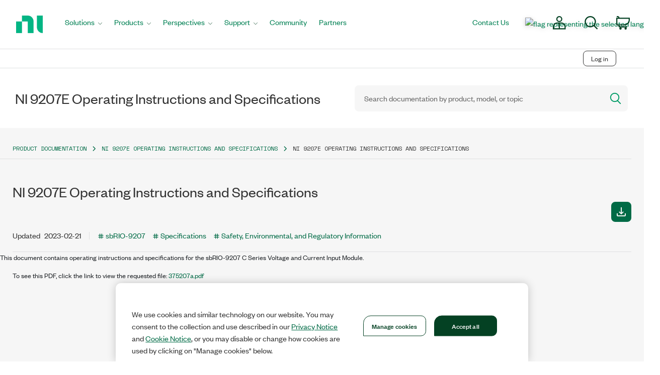

--- FILE ---
content_type: application/javascript
request_url: https://www.ni.com/70533feeace8/484b70bb80b7/00c1f595adf8/RC99b4a8643bf54573ad2a01410c78068d-source.min.js
body_size: -68
content:
// For license information, see `http://www.ni.com/70533feeace8/484b70bb80b7/00c1f595adf8/RC99b4a8643bf54573ad2a01410c78068d-source.js`.
_satellite.__registerScript('//www.ni.com/70533feeace8/484b70bb80b7/00c1f595adf8/RC99b4a8643bf54573ad2a01410c78068d-source.min.js', "<!-- \nStart of global snippet: Please do not remove\nPlace this snippet between the <head> and </head> tags on every page of your site.\n-->\n<!-- Global site tag (gtag.js) - Google Marketing Platform -->\n<script async src=\"https://www.googletagmanager.com/gtag/js?id=DC-11849458\"></script>\n<script>\n  window.dataLayer = window.dataLayer || [];\n  function gtag(){dataLayer.push(arguments);}\n  gtag('js', new Date());\n\n  gtag('config', 'DC-11849458');\n</script>\n<!-- End of global snippet: Please do not remove -->");

--- FILE ---
content_type: application/javascript
request_url: https://www.ni.com/niassets/legacy.js
body_size: -182
content:
window.fetchApi=fetch,window.addToNamespace=function(e){return e.split(".").reduce((e,t)=>e[t]=e[t]||{},window)},window.HOST_ENVIROMENT=function(e){return/-dev2/.test(e)?"-dev2":/-dev/.test(e)?/certain|courseware-dev|cvent|partners|saas-dev/.test(e)?"":"-dev":/-test2/.test(e)?"-test2":/-test/.test(e)?/events-test/.test(e)?"":"-test":/stage/.test(e)?"-test":""},window.addToNamespace("NI.env"),NI.env.tier=window.HOST_ENVIROMENT(window.location.hostname);

--- FILE ---
content_type: application/javascript
request_url: https://cdn.zoominsoftware.io/ni/public/resource-page.dff8d2fb8d885ce03a18.js
body_size: 33933
content:
(self.__LOADABLE_LOADED_CHUNKS__=self.__LOADABLE_LOADED_CHUNKS__||[]).push([["resource-page"],{"../node_modules/lodash/sortBy.js":function(e,t,l){var n=l("../node_modules/lodash/_baseFlatten.js"),o=l("../node_modules/lodash/_baseOrderBy.js"),s=l("../node_modules/lodash/_baseRest.js"),r=l("../node_modules/lodash/_isIterateeCall.js"),m=s(function(e,t){if(null==e)return[];var l=t.length;return l>1&&r(e,t[0],t[1])?t=[]:l>2&&r(t[0],t[1],t[2])&&(t=[t[0]]),o(e,n(t,1),[])});e.exports=m},"./components/reusableSelect/reusableSelect.scss":function(e,t){"use strict";t.Z={"align-baseline":"align-baseline","align-top":"align-top","align-middle":"align-middle","align-bottom":"align-bottom","align-text-bottom":"align-text-bottom","align-text-top":"align-text-top","bg-primary":"bg-primary","bg-secondary":"bg-secondary","bg-success":"bg-success","bg-info":"bg-info","bg-warning":"bg-warning","bg-danger":"bg-danger","bg-light":"bg-light","bg-dark":"bg-dark","bg-white":"bg-white","bg-transparent":"bg-transparent",border:"border","border-top":"border-top","border-right":"border-right","border-bottom":"border-bottom","border-left":"border-left","border-0":"border-0","border-top-0":"border-top-0","border-right-0":"border-right-0","border-bottom-0":"border-bottom-0","border-left-0":"border-left-0","border-primary":"border-primary","border-secondary":"border-secondary","border-success":"border-success","border-info":"border-info","border-warning":"border-warning","border-danger":"border-danger","border-light":"border-light","border-dark":"border-dark","border-white":"border-white","rounded-sm":"rounded-sm",rounded:"rounded","rounded-top":"rounded-top","rounded-right":"rounded-right","rounded-bottom":"rounded-bottom","rounded-left":"rounded-left","rounded-lg":"rounded-lg","rounded-circle":"rounded-circle","rounded-pill":"rounded-pill","rounded-0":"rounded-0",clearfix:"clearfix","d-none":"d-none","d-inline":"d-inline","d-inline-block":"d-inline-block",zDocsReusableSelect:"zDocsReusableSelect","d-block":"d-block","d-table":"d-table","d-table-row":"d-table-row","d-table-cell":"d-table-cell","d-flex":"d-flex","d-inline-flex":"d-inline-flex","d-sm-none":"d-sm-none","d-sm-inline":"d-sm-inline","d-sm-inline-block":"d-sm-inline-block","d-sm-block":"d-sm-block","d-sm-table":"d-sm-table","d-sm-table-row":"d-sm-table-row","d-sm-table-cell":"d-sm-table-cell","d-sm-flex":"d-sm-flex","d-sm-inline-flex":"d-sm-inline-flex","d-md-none":"d-md-none","d-md-inline":"d-md-inline","d-md-inline-block":"d-md-inline-block","d-md-block":"d-md-block","d-md-table":"d-md-table","d-md-table-row":"d-md-table-row","d-md-table-cell":"d-md-table-cell","d-md-flex":"d-md-flex","d-md-inline-flex":"d-md-inline-flex","d-lg-none":"d-lg-none","d-lg-inline":"d-lg-inline","d-lg-inline-block":"d-lg-inline-block","d-lg-block":"d-lg-block","d-lg-table":"d-lg-table","d-lg-table-row":"d-lg-table-row","d-lg-table-cell":"d-lg-table-cell","d-lg-flex":"d-lg-flex","d-lg-inline-flex":"d-lg-inline-flex","d-xl-none":"d-xl-none","d-xl-inline":"d-xl-inline","d-xl-inline-block":"d-xl-inline-block","d-xl-block":"d-xl-block","d-xl-table":"d-xl-table","d-xl-table-row":"d-xl-table-row","d-xl-table-cell":"d-xl-table-cell","d-xl-flex":"d-xl-flex","d-xl-inline-flex":"d-xl-inline-flex","d-print-none":"d-print-none","d-print-inline":"d-print-inline","d-print-inline-block":"d-print-inline-block","d-print-block":"d-print-block","d-print-table":"d-print-table","d-print-table-row":"d-print-table-row","d-print-table-cell":"d-print-table-cell","d-print-flex":"d-print-flex","d-print-inline-flex":"d-print-inline-flex","embed-responsive":"embed-responsive","embed-responsive-item":"embed-responsive-item","embed-responsive-21by9":"embed-responsive-21by9","embed-responsive-16by9":"embed-responsive-16by9","embed-responsive-4by3":"embed-responsive-4by3","embed-responsive-1by1":"embed-responsive-1by1","flex-row":"flex-row","flex-column":"flex-column","flex-row-reverse":"flex-row-reverse","flex-column-reverse":"flex-column-reverse","flex-wrap":"flex-wrap","flex-nowrap":"flex-nowrap","flex-wrap-reverse":"flex-wrap-reverse","flex-fill":"flex-fill","flex-grow-0":"flex-grow-0","flex-grow-1":"flex-grow-1","flex-shrink-0":"flex-shrink-0","flex-shrink-1":"flex-shrink-1","justify-content-start":"justify-content-start","justify-content-end":"justify-content-end","justify-content-center":"justify-content-center","justify-content-between":"justify-content-between","justify-content-around":"justify-content-around","align-items-start":"align-items-start","align-items-end":"align-items-end","align-items-center":"align-items-center","align-items-baseline":"align-items-baseline","align-items-stretch":"align-items-stretch","align-content-start":"align-content-start","align-content-end":"align-content-end","align-content-center":"align-content-center","align-content-between":"align-content-between","align-content-around":"align-content-around","align-content-stretch":"align-content-stretch","align-self-auto":"align-self-auto","align-self-start":"align-self-start","align-self-end":"align-self-end","align-self-center":"align-self-center","align-self-baseline":"align-self-baseline","align-self-stretch":"align-self-stretch","flex-sm-row":"flex-sm-row","flex-sm-column":"flex-sm-column","flex-sm-row-reverse":"flex-sm-row-reverse","flex-sm-column-reverse":"flex-sm-column-reverse","flex-sm-wrap":"flex-sm-wrap","flex-sm-nowrap":"flex-sm-nowrap","flex-sm-wrap-reverse":"flex-sm-wrap-reverse","flex-sm-fill":"flex-sm-fill","flex-sm-grow-0":"flex-sm-grow-0","flex-sm-grow-1":"flex-sm-grow-1","flex-sm-shrink-0":"flex-sm-shrink-0","flex-sm-shrink-1":"flex-sm-shrink-1","justify-content-sm-start":"justify-content-sm-start","justify-content-sm-end":"justify-content-sm-end","justify-content-sm-center":"justify-content-sm-center","justify-content-sm-between":"justify-content-sm-between","justify-content-sm-around":"justify-content-sm-around","align-items-sm-start":"align-items-sm-start","align-items-sm-end":"align-items-sm-end","align-items-sm-center":"align-items-sm-center","align-items-sm-baseline":"align-items-sm-baseline","align-items-sm-stretch":"align-items-sm-stretch","align-content-sm-start":"align-content-sm-start","align-content-sm-end":"align-content-sm-end","align-content-sm-center":"align-content-sm-center","align-content-sm-between":"align-content-sm-between","align-content-sm-around":"align-content-sm-around","align-content-sm-stretch":"align-content-sm-stretch","align-self-sm-auto":"align-self-sm-auto","align-self-sm-start":"align-self-sm-start","align-self-sm-end":"align-self-sm-end","align-self-sm-center":"align-self-sm-center","align-self-sm-baseline":"align-self-sm-baseline","align-self-sm-stretch":"align-self-sm-stretch","flex-md-row":"flex-md-row","flex-md-column":"flex-md-column","flex-md-row-reverse":"flex-md-row-reverse","flex-md-column-reverse":"flex-md-column-reverse","flex-md-wrap":"flex-md-wrap","flex-md-nowrap":"flex-md-nowrap","flex-md-wrap-reverse":"flex-md-wrap-reverse","flex-md-fill":"flex-md-fill","flex-md-grow-0":"flex-md-grow-0","flex-md-grow-1":"flex-md-grow-1","flex-md-shrink-0":"flex-md-shrink-0","flex-md-shrink-1":"flex-md-shrink-1","justify-content-md-start":"justify-content-md-start","justify-content-md-end":"justify-content-md-end","justify-content-md-center":"justify-content-md-center","justify-content-md-between":"justify-content-md-between","justify-content-md-around":"justify-content-md-around","align-items-md-start":"align-items-md-start","align-items-md-end":"align-items-md-end","align-items-md-center":"align-items-md-center","align-items-md-baseline":"align-items-md-baseline","align-items-md-stretch":"align-items-md-stretch","align-content-md-start":"align-content-md-start","align-content-md-end":"align-content-md-end","align-content-md-center":"align-content-md-center","align-content-md-between":"align-content-md-between","align-content-md-around":"align-content-md-around","align-content-md-stretch":"align-content-md-stretch","align-self-md-auto":"align-self-md-auto","align-self-md-start":"align-self-md-start","align-self-md-end":"align-self-md-end","align-self-md-center":"align-self-md-center","align-self-md-baseline":"align-self-md-baseline","align-self-md-stretch":"align-self-md-stretch","flex-lg-row":"flex-lg-row","flex-lg-column":"flex-lg-column","flex-lg-row-reverse":"flex-lg-row-reverse","flex-lg-column-reverse":"flex-lg-column-reverse","flex-lg-wrap":"flex-lg-wrap","flex-lg-nowrap":"flex-lg-nowrap","flex-lg-wrap-reverse":"flex-lg-wrap-reverse","flex-lg-fill":"flex-lg-fill","flex-lg-grow-0":"flex-lg-grow-0","flex-lg-grow-1":"flex-lg-grow-1","flex-lg-shrink-0":"flex-lg-shrink-0","flex-lg-shrink-1":"flex-lg-shrink-1","justify-content-lg-start":"justify-content-lg-start","justify-content-lg-end":"justify-content-lg-end","justify-content-lg-center":"justify-content-lg-center","justify-content-lg-between":"justify-content-lg-between","justify-content-lg-around":"justify-content-lg-around","align-items-lg-start":"align-items-lg-start","align-items-lg-end":"align-items-lg-end","align-items-lg-center":"align-items-lg-center","align-items-lg-baseline":"align-items-lg-baseline","align-items-lg-stretch":"align-items-lg-stretch","align-content-lg-start":"align-content-lg-start","align-content-lg-end":"align-content-lg-end","align-content-lg-center":"align-content-lg-center","align-content-lg-between":"align-content-lg-between","align-content-lg-around":"align-content-lg-around","align-content-lg-stretch":"align-content-lg-stretch","align-self-lg-auto":"align-self-lg-auto","align-self-lg-start":"align-self-lg-start","align-self-lg-end":"align-self-lg-end","align-self-lg-center":"align-self-lg-center","align-self-lg-baseline":"align-self-lg-baseline","align-self-lg-stretch":"align-self-lg-stretch","flex-xl-row":"flex-xl-row","flex-xl-column":"flex-xl-column","flex-xl-row-reverse":"flex-xl-row-reverse","flex-xl-column-reverse":"flex-xl-column-reverse","flex-xl-wrap":"flex-xl-wrap","flex-xl-nowrap":"flex-xl-nowrap","flex-xl-wrap-reverse":"flex-xl-wrap-reverse","flex-xl-fill":"flex-xl-fill","flex-xl-grow-0":"flex-xl-grow-0","flex-xl-grow-1":"flex-xl-grow-1","flex-xl-shrink-0":"flex-xl-shrink-0","flex-xl-shrink-1":"flex-xl-shrink-1","justify-content-xl-start":"justify-content-xl-start","justify-content-xl-end":"justify-content-xl-end","justify-content-xl-center":"justify-content-xl-center","justify-content-xl-between":"justify-content-xl-between","justify-content-xl-around":"justify-content-xl-around","align-items-xl-start":"align-items-xl-start","align-items-xl-end":"align-items-xl-end","align-items-xl-center":"align-items-xl-center","align-items-xl-baseline":"align-items-xl-baseline","align-items-xl-stretch":"align-items-xl-stretch","align-content-xl-start":"align-content-xl-start","align-content-xl-end":"align-content-xl-end","align-content-xl-center":"align-content-xl-center","align-content-xl-between":"align-content-xl-between","align-content-xl-around":"align-content-xl-around","align-content-xl-stretch":"align-content-xl-stretch","align-self-xl-auto":"align-self-xl-auto","align-self-xl-start":"align-self-xl-start","align-self-xl-end":"align-self-xl-end","align-self-xl-center":"align-self-xl-center","align-self-xl-baseline":"align-self-xl-baseline","align-self-xl-stretch":"align-self-xl-stretch","float-left":"float-left","float-right":"float-right","float-none":"float-none","float-sm-left":"float-sm-left","float-sm-right":"float-sm-right","float-sm-none":"float-sm-none","float-md-left":"float-md-left","float-md-right":"float-md-right","float-md-none":"float-md-none","float-lg-left":"float-lg-left","float-lg-right":"float-lg-right","float-lg-none":"float-lg-none","float-xl-left":"float-xl-left","float-xl-right":"float-xl-right","float-xl-none":"float-xl-none","user-select-all":"user-select-all","user-select-auto":"user-select-auto","user-select-none":"user-select-none","overflow-auto":"overflow-auto","overflow-hidden":"overflow-hidden","position-static":"position-static","position-relative":"position-relative","position-absolute":"position-absolute","position-fixed":"position-fixed","position-sticky":"position-sticky","fixed-top":"fixed-top","fixed-bottom":"fixed-bottom","sticky-top":"sticky-top","sr-only":"sr-only","sr-only-focusable":"sr-only-focusable","shadow-sm":"shadow-sm",shadow:"shadow","shadow-lg":"shadow-lg","shadow-none":"shadow-none","w-25":"w-25","w-50":"w-50","w-75":"w-75","w-100":"w-100","w-auto":"w-auto","h-25":"h-25","h-50":"h-50","h-75":"h-75","h-100":"h-100","h-auto":"h-auto","mw-100":"mw-100","mh-100":"mh-100","min-vw-100":"min-vw-100","min-vh-100":"min-vh-100","vw-100":"vw-100","vh-100":"vh-100","m-0":"m-0","mt-0":"mt-0","my-0":"my-0","mr-0":"mr-0","mx-0":"mx-0","mb-0":"mb-0","ml-0":"ml-0","m-1":"m-1","mt-1":"mt-1","my-1":"my-1","mr-1":"mr-1","mx-1":"mx-1","mb-1":"mb-1","ml-1":"ml-1","m-2":"m-2","mt-2":"mt-2","my-2":"my-2","mr-2":"mr-2","mx-2":"mx-2","mb-2":"mb-2","ml-2":"ml-2","m-3":"m-3","mt-3":"mt-3","my-3":"my-3","mr-3":"mr-3","mx-3":"mx-3","mb-3":"mb-3","ml-3":"ml-3","m-4":"m-4","mt-4":"mt-4","my-4":"my-4","mr-4":"mr-4","mx-4":"mx-4","mb-4":"mb-4","ml-4":"ml-4","m-5":"m-5","mt-5":"mt-5","my-5":"my-5","mr-5":"mr-5","mx-5":"mx-5","mb-5":"mb-5","ml-5":"ml-5","p-0":"p-0","pt-0":"pt-0","py-0":"py-0","pr-0":"pr-0","px-0":"px-0","pb-0":"pb-0","pl-0":"pl-0","p-1":"p-1","pt-1":"pt-1","py-1":"py-1","pr-1":"pr-1","px-1":"px-1","pb-1":"pb-1","pl-1":"pl-1","p-2":"p-2","pt-2":"pt-2","py-2":"py-2","pr-2":"pr-2","px-2":"px-2","pb-2":"pb-2","pl-2":"pl-2","p-3":"p-3","pt-3":"pt-3","py-3":"py-3","pr-3":"pr-3","px-3":"px-3","pb-3":"pb-3","pl-3":"pl-3","p-4":"p-4","pt-4":"pt-4","py-4":"py-4","pr-4":"pr-4","px-4":"px-4","pb-4":"pb-4","pl-4":"pl-4","p-5":"p-5","pt-5":"pt-5","py-5":"py-5","pr-5":"pr-5","px-5":"px-5","pb-5":"pb-5","pl-5":"pl-5","m-n1":"m-n1","mt-n1":"mt-n1","my-n1":"my-n1","mr-n1":"mr-n1","mx-n1":"mx-n1","mb-n1":"mb-n1","ml-n1":"ml-n1","m-n2":"m-n2","mt-n2":"mt-n2","my-n2":"my-n2","mr-n2":"mr-n2","mx-n2":"mx-n2","mb-n2":"mb-n2","ml-n2":"ml-n2","m-n3":"m-n3","mt-n3":"mt-n3","my-n3":"my-n3","mr-n3":"mr-n3","mx-n3":"mx-n3","mb-n3":"mb-n3","ml-n3":"ml-n3","m-n4":"m-n4","mt-n4":"mt-n4","my-n4":"my-n4","mr-n4":"mr-n4","mx-n4":"mx-n4","mb-n4":"mb-n4","ml-n4":"ml-n4","m-n5":"m-n5","mt-n5":"mt-n5","my-n5":"my-n5","mr-n5":"mr-n5","mx-n5":"mx-n5","mb-n5":"mb-n5","ml-n5":"ml-n5","m-auto":"m-auto","mt-auto":"mt-auto","my-auto":"my-auto","mr-auto":"mr-auto","mx-auto":"mx-auto","mb-auto":"mb-auto","ml-auto":"ml-auto","m-sm-0":"m-sm-0","mt-sm-0":"mt-sm-0","my-sm-0":"my-sm-0","mr-sm-0":"mr-sm-0","mx-sm-0":"mx-sm-0","mb-sm-0":"mb-sm-0","ml-sm-0":"ml-sm-0","m-sm-1":"m-sm-1","mt-sm-1":"mt-sm-1","my-sm-1":"my-sm-1","mr-sm-1":"mr-sm-1","mx-sm-1":"mx-sm-1","mb-sm-1":"mb-sm-1","ml-sm-1":"ml-sm-1","m-sm-2":"m-sm-2","mt-sm-2":"mt-sm-2","my-sm-2":"my-sm-2","mr-sm-2":"mr-sm-2","mx-sm-2":"mx-sm-2","mb-sm-2":"mb-sm-2","ml-sm-2":"ml-sm-2","m-sm-3":"m-sm-3","mt-sm-3":"mt-sm-3","my-sm-3":"my-sm-3","mr-sm-3":"mr-sm-3","mx-sm-3":"mx-sm-3","mb-sm-3":"mb-sm-3","ml-sm-3":"ml-sm-3","m-sm-4":"m-sm-4","mt-sm-4":"mt-sm-4","my-sm-4":"my-sm-4","mr-sm-4":"mr-sm-4","mx-sm-4":"mx-sm-4","mb-sm-4":"mb-sm-4","ml-sm-4":"ml-sm-4","m-sm-5":"m-sm-5","mt-sm-5":"mt-sm-5","my-sm-5":"my-sm-5","mr-sm-5":"mr-sm-5","mx-sm-5":"mx-sm-5","mb-sm-5":"mb-sm-5","ml-sm-5":"ml-sm-5","p-sm-0":"p-sm-0","pt-sm-0":"pt-sm-0","py-sm-0":"py-sm-0","pr-sm-0":"pr-sm-0","px-sm-0":"px-sm-0","pb-sm-0":"pb-sm-0","pl-sm-0":"pl-sm-0","p-sm-1":"p-sm-1","pt-sm-1":"pt-sm-1","py-sm-1":"py-sm-1","pr-sm-1":"pr-sm-1","px-sm-1":"px-sm-1","pb-sm-1":"pb-sm-1","pl-sm-1":"pl-sm-1","p-sm-2":"p-sm-2","pt-sm-2":"pt-sm-2","py-sm-2":"py-sm-2","pr-sm-2":"pr-sm-2","px-sm-2":"px-sm-2","pb-sm-2":"pb-sm-2","pl-sm-2":"pl-sm-2","p-sm-3":"p-sm-3","pt-sm-3":"pt-sm-3","py-sm-3":"py-sm-3","pr-sm-3":"pr-sm-3","px-sm-3":"px-sm-3","pb-sm-3":"pb-sm-3","pl-sm-3":"pl-sm-3","p-sm-4":"p-sm-4","pt-sm-4":"pt-sm-4","py-sm-4":"py-sm-4","pr-sm-4":"pr-sm-4","px-sm-4":"px-sm-4","pb-sm-4":"pb-sm-4","pl-sm-4":"pl-sm-4","p-sm-5":"p-sm-5","pt-sm-5":"pt-sm-5","py-sm-5":"py-sm-5","pr-sm-5":"pr-sm-5","px-sm-5":"px-sm-5","pb-sm-5":"pb-sm-5","pl-sm-5":"pl-sm-5","m-sm-n1":"m-sm-n1","mt-sm-n1":"mt-sm-n1","my-sm-n1":"my-sm-n1","mr-sm-n1":"mr-sm-n1","mx-sm-n1":"mx-sm-n1","mb-sm-n1":"mb-sm-n1","ml-sm-n1":"ml-sm-n1","m-sm-n2":"m-sm-n2","mt-sm-n2":"mt-sm-n2","my-sm-n2":"my-sm-n2","mr-sm-n2":"mr-sm-n2","mx-sm-n2":"mx-sm-n2","mb-sm-n2":"mb-sm-n2","ml-sm-n2":"ml-sm-n2","m-sm-n3":"m-sm-n3","mt-sm-n3":"mt-sm-n3","my-sm-n3":"my-sm-n3","mr-sm-n3":"mr-sm-n3","mx-sm-n3":"mx-sm-n3","mb-sm-n3":"mb-sm-n3","ml-sm-n3":"ml-sm-n3","m-sm-n4":"m-sm-n4","mt-sm-n4":"mt-sm-n4","my-sm-n4":"my-sm-n4","mr-sm-n4":"mr-sm-n4","mx-sm-n4":"mx-sm-n4","mb-sm-n4":"mb-sm-n4","ml-sm-n4":"ml-sm-n4","m-sm-n5":"m-sm-n5","mt-sm-n5":"mt-sm-n5","my-sm-n5":"my-sm-n5","mr-sm-n5":"mr-sm-n5","mx-sm-n5":"mx-sm-n5","mb-sm-n5":"mb-sm-n5","ml-sm-n5":"ml-sm-n5","m-sm-auto":"m-sm-auto","mt-sm-auto":"mt-sm-auto","my-sm-auto":"my-sm-auto","mr-sm-auto":"mr-sm-auto","mx-sm-auto":"mx-sm-auto","mb-sm-auto":"mb-sm-auto","ml-sm-auto":"ml-sm-auto","m-md-0":"m-md-0","mt-md-0":"mt-md-0","my-md-0":"my-md-0","mr-md-0":"mr-md-0","mx-md-0":"mx-md-0","mb-md-0":"mb-md-0","ml-md-0":"ml-md-0","m-md-1":"m-md-1","mt-md-1":"mt-md-1","my-md-1":"my-md-1","mr-md-1":"mr-md-1","mx-md-1":"mx-md-1","mb-md-1":"mb-md-1","ml-md-1":"ml-md-1","m-md-2":"m-md-2","mt-md-2":"mt-md-2","my-md-2":"my-md-2","mr-md-2":"mr-md-2","mx-md-2":"mx-md-2","mb-md-2":"mb-md-2","ml-md-2":"ml-md-2","m-md-3":"m-md-3","mt-md-3":"mt-md-3","my-md-3":"my-md-3","mr-md-3":"mr-md-3","mx-md-3":"mx-md-3","mb-md-3":"mb-md-3","ml-md-3":"ml-md-3","m-md-4":"m-md-4","mt-md-4":"mt-md-4","my-md-4":"my-md-4","mr-md-4":"mr-md-4","mx-md-4":"mx-md-4","mb-md-4":"mb-md-4","ml-md-4":"ml-md-4","m-md-5":"m-md-5","mt-md-5":"mt-md-5","my-md-5":"my-md-5","mr-md-5":"mr-md-5","mx-md-5":"mx-md-5","mb-md-5":"mb-md-5","ml-md-5":"ml-md-5","p-md-0":"p-md-0","pt-md-0":"pt-md-0","py-md-0":"py-md-0","pr-md-0":"pr-md-0","px-md-0":"px-md-0","pb-md-0":"pb-md-0","pl-md-0":"pl-md-0","p-md-1":"p-md-1","pt-md-1":"pt-md-1","py-md-1":"py-md-1","pr-md-1":"pr-md-1","px-md-1":"px-md-1","pb-md-1":"pb-md-1","pl-md-1":"pl-md-1","p-md-2":"p-md-2","pt-md-2":"pt-md-2","py-md-2":"py-md-2","pr-md-2":"pr-md-2","px-md-2":"px-md-2","pb-md-2":"pb-md-2","pl-md-2":"pl-md-2","p-md-3":"p-md-3","pt-md-3":"pt-md-3","py-md-3":"py-md-3","pr-md-3":"pr-md-3","px-md-3":"px-md-3","pb-md-3":"pb-md-3","pl-md-3":"pl-md-3","p-md-4":"p-md-4","pt-md-4":"pt-md-4","py-md-4":"py-md-4","pr-md-4":"pr-md-4","px-md-4":"px-md-4","pb-md-4":"pb-md-4","pl-md-4":"pl-md-4","p-md-5":"p-md-5","pt-md-5":"pt-md-5","py-md-5":"py-md-5","pr-md-5":"pr-md-5","px-md-5":"px-md-5","pb-md-5":"pb-md-5","pl-md-5":"pl-md-5","m-md-n1":"m-md-n1","mt-md-n1":"mt-md-n1","my-md-n1":"my-md-n1","mr-md-n1":"mr-md-n1","mx-md-n1":"mx-md-n1","mb-md-n1":"mb-md-n1","ml-md-n1":"ml-md-n1","m-md-n2":"m-md-n2","mt-md-n2":"mt-md-n2","my-md-n2":"my-md-n2","mr-md-n2":"mr-md-n2","mx-md-n2":"mx-md-n2","mb-md-n2":"mb-md-n2","ml-md-n2":"ml-md-n2","m-md-n3":"m-md-n3","mt-md-n3":"mt-md-n3","my-md-n3":"my-md-n3","mr-md-n3":"mr-md-n3","mx-md-n3":"mx-md-n3","mb-md-n3":"mb-md-n3","ml-md-n3":"ml-md-n3","m-md-n4":"m-md-n4","mt-md-n4":"mt-md-n4","my-md-n4":"my-md-n4","mr-md-n4":"mr-md-n4","mx-md-n4":"mx-md-n4","mb-md-n4":"mb-md-n4","ml-md-n4":"ml-md-n4","m-md-n5":"m-md-n5","mt-md-n5":"mt-md-n5","my-md-n5":"my-md-n5","mr-md-n5":"mr-md-n5","mx-md-n5":"mx-md-n5","mb-md-n5":"mb-md-n5","ml-md-n5":"ml-md-n5","m-md-auto":"m-md-auto","mt-md-auto":"mt-md-auto","my-md-auto":"my-md-auto","mr-md-auto":"mr-md-auto","mx-md-auto":"mx-md-auto","mb-md-auto":"mb-md-auto","ml-md-auto":"ml-md-auto","m-lg-0":"m-lg-0","mt-lg-0":"mt-lg-0","my-lg-0":"my-lg-0","mr-lg-0":"mr-lg-0","mx-lg-0":"mx-lg-0","mb-lg-0":"mb-lg-0","ml-lg-0":"ml-lg-0","m-lg-1":"m-lg-1","mt-lg-1":"mt-lg-1","my-lg-1":"my-lg-1","mr-lg-1":"mr-lg-1","mx-lg-1":"mx-lg-1","mb-lg-1":"mb-lg-1","ml-lg-1":"ml-lg-1","m-lg-2":"m-lg-2","mt-lg-2":"mt-lg-2","my-lg-2":"my-lg-2","mr-lg-2":"mr-lg-2","mx-lg-2":"mx-lg-2","mb-lg-2":"mb-lg-2","ml-lg-2":"ml-lg-2","m-lg-3":"m-lg-3","mt-lg-3":"mt-lg-3","my-lg-3":"my-lg-3","mr-lg-3":"mr-lg-3","mx-lg-3":"mx-lg-3","mb-lg-3":"mb-lg-3","ml-lg-3":"ml-lg-3","m-lg-4":"m-lg-4","mt-lg-4":"mt-lg-4","my-lg-4":"my-lg-4","mr-lg-4":"mr-lg-4","mx-lg-4":"mx-lg-4","mb-lg-4":"mb-lg-4","ml-lg-4":"ml-lg-4","m-lg-5":"m-lg-5","mt-lg-5":"mt-lg-5","my-lg-5":"my-lg-5","mr-lg-5":"mr-lg-5","mx-lg-5":"mx-lg-5","mb-lg-5":"mb-lg-5","ml-lg-5":"ml-lg-5","p-lg-0":"p-lg-0","pt-lg-0":"pt-lg-0","py-lg-0":"py-lg-0","pr-lg-0":"pr-lg-0","px-lg-0":"px-lg-0","pb-lg-0":"pb-lg-0","pl-lg-0":"pl-lg-0","p-lg-1":"p-lg-1","pt-lg-1":"pt-lg-1","py-lg-1":"py-lg-1","pr-lg-1":"pr-lg-1","px-lg-1":"px-lg-1","pb-lg-1":"pb-lg-1","pl-lg-1":"pl-lg-1","p-lg-2":"p-lg-2","pt-lg-2":"pt-lg-2","py-lg-2":"py-lg-2","pr-lg-2":"pr-lg-2","px-lg-2":"px-lg-2","pb-lg-2":"pb-lg-2","pl-lg-2":"pl-lg-2","p-lg-3":"p-lg-3","pt-lg-3":"pt-lg-3","py-lg-3":"py-lg-3","pr-lg-3":"pr-lg-3","px-lg-3":"px-lg-3","pb-lg-3":"pb-lg-3","pl-lg-3":"pl-lg-3","p-lg-4":"p-lg-4","pt-lg-4":"pt-lg-4","py-lg-4":"py-lg-4","pr-lg-4":"pr-lg-4","px-lg-4":"px-lg-4","pb-lg-4":"pb-lg-4","pl-lg-4":"pl-lg-4","p-lg-5":"p-lg-5","pt-lg-5":"pt-lg-5","py-lg-5":"py-lg-5","pr-lg-5":"pr-lg-5","px-lg-5":"px-lg-5","pb-lg-5":"pb-lg-5","pl-lg-5":"pl-lg-5","m-lg-n1":"m-lg-n1","mt-lg-n1":"mt-lg-n1","my-lg-n1":"my-lg-n1","mr-lg-n1":"mr-lg-n1","mx-lg-n1":"mx-lg-n1","mb-lg-n1":"mb-lg-n1","ml-lg-n1":"ml-lg-n1","m-lg-n2":"m-lg-n2","mt-lg-n2":"mt-lg-n2","my-lg-n2":"my-lg-n2","mr-lg-n2":"mr-lg-n2","mx-lg-n2":"mx-lg-n2","mb-lg-n2":"mb-lg-n2","ml-lg-n2":"ml-lg-n2","m-lg-n3":"m-lg-n3","mt-lg-n3":"mt-lg-n3","my-lg-n3":"my-lg-n3","mr-lg-n3":"mr-lg-n3","mx-lg-n3":"mx-lg-n3","mb-lg-n3":"mb-lg-n3","ml-lg-n3":"ml-lg-n3","m-lg-n4":"m-lg-n4","mt-lg-n4":"mt-lg-n4","my-lg-n4":"my-lg-n4","mr-lg-n4":"mr-lg-n4","mx-lg-n4":"mx-lg-n4","mb-lg-n4":"mb-lg-n4","ml-lg-n4":"ml-lg-n4","m-lg-n5":"m-lg-n5","mt-lg-n5":"mt-lg-n5","my-lg-n5":"my-lg-n5","mr-lg-n5":"mr-lg-n5","mx-lg-n5":"mx-lg-n5","mb-lg-n5":"mb-lg-n5","ml-lg-n5":"ml-lg-n5","m-lg-auto":"m-lg-auto","mt-lg-auto":"mt-lg-auto","my-lg-auto":"my-lg-auto","mr-lg-auto":"mr-lg-auto","mx-lg-auto":"mx-lg-auto","mb-lg-auto":"mb-lg-auto","ml-lg-auto":"ml-lg-auto","m-xl-0":"m-xl-0","mt-xl-0":"mt-xl-0","my-xl-0":"my-xl-0","mr-xl-0":"mr-xl-0","mx-xl-0":"mx-xl-0","mb-xl-0":"mb-xl-0","ml-xl-0":"ml-xl-0","m-xl-1":"m-xl-1","mt-xl-1":"mt-xl-1","my-xl-1":"my-xl-1","mr-xl-1":"mr-xl-1","mx-xl-1":"mx-xl-1","mb-xl-1":"mb-xl-1","ml-xl-1":"ml-xl-1","m-xl-2":"m-xl-2","mt-xl-2":"mt-xl-2","my-xl-2":"my-xl-2","mr-xl-2":"mr-xl-2","mx-xl-2":"mx-xl-2","mb-xl-2":"mb-xl-2","ml-xl-2":"ml-xl-2","m-xl-3":"m-xl-3","mt-xl-3":"mt-xl-3","my-xl-3":"my-xl-3","mr-xl-3":"mr-xl-3","mx-xl-3":"mx-xl-3","mb-xl-3":"mb-xl-3","ml-xl-3":"ml-xl-3","m-xl-4":"m-xl-4","mt-xl-4":"mt-xl-4","my-xl-4":"my-xl-4","mr-xl-4":"mr-xl-4","mx-xl-4":"mx-xl-4","mb-xl-4":"mb-xl-4","ml-xl-4":"ml-xl-4","m-xl-5":"m-xl-5","mt-xl-5":"mt-xl-5","my-xl-5":"my-xl-5","mr-xl-5":"mr-xl-5","mx-xl-5":"mx-xl-5","mb-xl-5":"mb-xl-5","ml-xl-5":"ml-xl-5","p-xl-0":"p-xl-0","pt-xl-0":"pt-xl-0","py-xl-0":"py-xl-0","pr-xl-0":"pr-xl-0","px-xl-0":"px-xl-0","pb-xl-0":"pb-xl-0","pl-xl-0":"pl-xl-0","p-xl-1":"p-xl-1","pt-xl-1":"pt-xl-1","py-xl-1":"py-xl-1","pr-xl-1":"pr-xl-1","px-xl-1":"px-xl-1","pb-xl-1":"pb-xl-1","pl-xl-1":"pl-xl-1","p-xl-2":"p-xl-2","pt-xl-2":"pt-xl-2","py-xl-2":"py-xl-2","pr-xl-2":"pr-xl-2","px-xl-2":"px-xl-2","pb-xl-2":"pb-xl-2","pl-xl-2":"pl-xl-2","p-xl-3":"p-xl-3","pt-xl-3":"pt-xl-3","py-xl-3":"py-xl-3","pr-xl-3":"pr-xl-3","px-xl-3":"px-xl-3","pb-xl-3":"pb-xl-3","pl-xl-3":"pl-xl-3","p-xl-4":"p-xl-4","pt-xl-4":"pt-xl-4","py-xl-4":"py-xl-4","pr-xl-4":"pr-xl-4","px-xl-4":"px-xl-4","pb-xl-4":"pb-xl-4","pl-xl-4":"pl-xl-4","p-xl-5":"p-xl-5","pt-xl-5":"pt-xl-5","py-xl-5":"py-xl-5","pr-xl-5":"pr-xl-5","px-xl-5":"px-xl-5","pb-xl-5":"pb-xl-5","pl-xl-5":"pl-xl-5","m-xl-n1":"m-xl-n1","mt-xl-n1":"mt-xl-n1","my-xl-n1":"my-xl-n1","mr-xl-n1":"mr-xl-n1","mx-xl-n1":"mx-xl-n1","mb-xl-n1":"mb-xl-n1","ml-xl-n1":"ml-xl-n1","m-xl-n2":"m-xl-n2","mt-xl-n2":"mt-xl-n2","my-xl-n2":"my-xl-n2","mr-xl-n2":"mr-xl-n2","mx-xl-n2":"mx-xl-n2","mb-xl-n2":"mb-xl-n2","ml-xl-n2":"ml-xl-n2","m-xl-n3":"m-xl-n3","mt-xl-n3":"mt-xl-n3","my-xl-n3":"my-xl-n3","mr-xl-n3":"mr-xl-n3","mx-xl-n3":"mx-xl-n3","mb-xl-n3":"mb-xl-n3","ml-xl-n3":"ml-xl-n3","m-xl-n4":"m-xl-n4","mt-xl-n4":"mt-xl-n4","my-xl-n4":"my-xl-n4","mr-xl-n4":"mr-xl-n4","mx-xl-n4":"mx-xl-n4","mb-xl-n4":"mb-xl-n4","ml-xl-n4":"ml-xl-n4","m-xl-n5":"m-xl-n5","mt-xl-n5":"mt-xl-n5","my-xl-n5":"my-xl-n5","mr-xl-n5":"mr-xl-n5","mx-xl-n5":"mx-xl-n5","mb-xl-n5":"mb-xl-n5","ml-xl-n5":"ml-xl-n5","m-xl-auto":"m-xl-auto","mt-xl-auto":"mt-xl-auto","my-xl-auto":"my-xl-auto","mr-xl-auto":"mr-xl-auto","mx-xl-auto":"mx-xl-auto","mb-xl-auto":"mb-xl-auto","ml-xl-auto":"ml-xl-auto","stretched-link":"stretched-link","text-monospace":"text-monospace","text-justify":"text-justify","text-wrap":"text-wrap","text-nowrap":"text-nowrap","text-truncate":"text-truncate","text-left":"text-left","text-right":"text-right","text-center":"text-center","text-sm-left":"text-sm-left","text-sm-right":"text-sm-right","text-sm-center":"text-sm-center","text-md-left":"text-md-left","text-md-right":"text-md-right","text-md-center":"text-md-center","text-lg-left":"text-lg-left","text-lg-right":"text-lg-right","text-lg-center":"text-lg-center","text-xl-left":"text-xl-left","text-xl-right":"text-xl-right","text-xl-center":"text-xl-center","text-lowercase":"text-lowercase","text-uppercase":"text-uppercase","text-capitalize":"text-capitalize","font-weight-light":"font-weight-light","font-weight-lighter":"font-weight-lighter","font-weight-normal":"font-weight-normal","font-weight-bold":"font-weight-bold","font-weight-bolder":"font-weight-bolder","font-italic":"font-italic","text-white":"text-white","text-primary":"text-primary","text-secondary":"text-secondary","text-success":"text-success","text-info":"text-info","text-warning":"text-warning","text-danger":"text-danger","text-light":"text-light","text-dark":"text-dark","text-body":"text-body","text-muted":"text-muted","text-black-50":"text-black-50","text-white-50":"text-white-50","text-hide":"text-hide","text-decoration-none":"text-decoration-none","text-break":"text-break","text-reset":"text-reset",visible:"visible",invisible:"invisible",fitButtonWidth:"fitButtonWidth","form-control":"form-control","bootstrap-select":"bootstrap-select","dropdown-toggle":"dropdown-toggle","dropdown-menu":"dropdown-menu",show:"show","dropdown-item":"dropdown-item",active:"active",selected:"selected"}},"./components/topicPage/actions/topicActions.scss":function(e,t){"use strict";t.Z={"align-baseline":"align-baseline","align-top":"align-top","align-middle":"align-middle","align-bottom":"align-bottom","align-text-bottom":"align-text-bottom","align-text-top":"align-text-top","bg-primary":"bg-primary","bg-secondary":"bg-secondary","bg-success":"bg-success","bg-info":"bg-info","bg-warning":"bg-warning","bg-danger":"bg-danger","bg-light":"bg-light","bg-dark":"bg-dark","bg-white":"bg-white","bg-transparent":"bg-transparent",border:"border","border-top":"border-top","border-right":"border-right","border-bottom":"border-bottom","border-left":"border-left","border-0":"border-0","border-top-0":"border-top-0","border-right-0":"border-right-0","border-bottom-0":"border-bottom-0","border-left-0":"border-left-0","border-primary":"border-primary","border-secondary":"border-secondary","border-success":"border-success","border-info":"border-info","border-warning":"border-warning","border-danger":"border-danger","border-light":"border-light","border-dark":"border-dark","border-white":"border-white","rounded-sm":"rounded-sm",rounded:"rounded","rounded-top":"rounded-top","rounded-right":"rounded-right","rounded-bottom":"rounded-bottom","rounded-left":"rounded-left","rounded-lg":"rounded-lg","rounded-circle":"rounded-circle","rounded-pill":"rounded-pill","rounded-0":"rounded-0",clearfix:"clearfix","d-none":"d-none","d-inline":"d-inline","d-inline-block":"d-inline-block","d-block":"d-block","d-table":"d-table","d-table-row":"d-table-row","d-table-cell":"d-table-cell","d-flex":"d-flex",zDocsTopicActionsMobile:"zDocsTopicActionsMobile","d-inline-flex":"d-inline-flex","d-sm-none":"d-sm-none","d-sm-inline":"d-sm-inline","d-sm-inline-block":"d-sm-inline-block","d-sm-block":"d-sm-block","d-sm-table":"d-sm-table","d-sm-table-row":"d-sm-table-row","d-sm-table-cell":"d-sm-table-cell","d-sm-flex":"d-sm-flex","d-sm-inline-flex":"d-sm-inline-flex","d-md-none":"d-md-none","d-md-inline":"d-md-inline","d-md-inline-block":"d-md-inline-block","d-md-block":"d-md-block","d-md-table":"d-md-table","d-md-table-row":"d-md-table-row","d-md-table-cell":"d-md-table-cell","d-md-flex":"d-md-flex","d-md-inline-flex":"d-md-inline-flex","d-lg-none":"d-lg-none","d-lg-inline":"d-lg-inline","d-lg-inline-block":"d-lg-inline-block","d-lg-block":"d-lg-block","d-lg-table":"d-lg-table","d-lg-table-row":"d-lg-table-row","d-lg-table-cell":"d-lg-table-cell","d-lg-flex":"d-lg-flex","d-lg-inline-flex":"d-lg-inline-flex","d-xl-none":"d-xl-none","d-xl-inline":"d-xl-inline","d-xl-inline-block":"d-xl-inline-block","d-xl-block":"d-xl-block","d-xl-table":"d-xl-table","d-xl-table-row":"d-xl-table-row","d-xl-table-cell":"d-xl-table-cell","d-xl-flex":"d-xl-flex","d-xl-inline-flex":"d-xl-inline-flex","d-print-none":"d-print-none","d-print-inline":"d-print-inline","d-print-inline-block":"d-print-inline-block","d-print-block":"d-print-block","d-print-table":"d-print-table","d-print-table-row":"d-print-table-row","d-print-table-cell":"d-print-table-cell","d-print-flex":"d-print-flex","d-print-inline-flex":"d-print-inline-flex","embed-responsive":"embed-responsive","embed-responsive-item":"embed-responsive-item","embed-responsive-21by9":"embed-responsive-21by9","embed-responsive-16by9":"embed-responsive-16by9","embed-responsive-4by3":"embed-responsive-4by3","embed-responsive-1by1":"embed-responsive-1by1","flex-row":"flex-row","flex-column":"flex-column","flex-row-reverse":"flex-row-reverse","flex-column-reverse":"flex-column-reverse","flex-wrap":"flex-wrap","flex-nowrap":"flex-nowrap","flex-wrap-reverse":"flex-wrap-reverse","flex-fill":"flex-fill","flex-grow-0":"flex-grow-0","flex-grow-1":"flex-grow-1","flex-shrink-0":"flex-shrink-0","flex-shrink-1":"flex-shrink-1","justify-content-start":"justify-content-start","justify-content-end":"justify-content-end","justify-content-center":"justify-content-center","justify-content-between":"justify-content-between","justify-content-around":"justify-content-around","align-items-start":"align-items-start","align-items-end":"align-items-end","align-items-center":"align-items-center","align-items-baseline":"align-items-baseline","align-items-stretch":"align-items-stretch","align-content-start":"align-content-start","align-content-end":"align-content-end","align-content-center":"align-content-center","align-content-between":"align-content-between","align-content-around":"align-content-around","align-content-stretch":"align-content-stretch","align-self-auto":"align-self-auto","align-self-start":"align-self-start","align-self-end":"align-self-end","align-self-center":"align-self-center","align-self-baseline":"align-self-baseline","align-self-stretch":"align-self-stretch","flex-sm-row":"flex-sm-row","flex-sm-column":"flex-sm-column","flex-sm-row-reverse":"flex-sm-row-reverse","flex-sm-column-reverse":"flex-sm-column-reverse","flex-sm-wrap":"flex-sm-wrap","flex-sm-nowrap":"flex-sm-nowrap","flex-sm-wrap-reverse":"flex-sm-wrap-reverse","flex-sm-fill":"flex-sm-fill","flex-sm-grow-0":"flex-sm-grow-0","flex-sm-grow-1":"flex-sm-grow-1","flex-sm-shrink-0":"flex-sm-shrink-0","flex-sm-shrink-1":"flex-sm-shrink-1","justify-content-sm-start":"justify-content-sm-start","justify-content-sm-end":"justify-content-sm-end","justify-content-sm-center":"justify-content-sm-center","justify-content-sm-between":"justify-content-sm-between","justify-content-sm-around":"justify-content-sm-around","align-items-sm-start":"align-items-sm-start","align-items-sm-end":"align-items-sm-end","align-items-sm-center":"align-items-sm-center","align-items-sm-baseline":"align-items-sm-baseline","align-items-sm-stretch":"align-items-sm-stretch","align-content-sm-start":"align-content-sm-start","align-content-sm-end":"align-content-sm-end","align-content-sm-center":"align-content-sm-center","align-content-sm-between":"align-content-sm-between","align-content-sm-around":"align-content-sm-around","align-content-sm-stretch":"align-content-sm-stretch","align-self-sm-auto":"align-self-sm-auto","align-self-sm-start":"align-self-sm-start","align-self-sm-end":"align-self-sm-end","align-self-sm-center":"align-self-sm-center","align-self-sm-baseline":"align-self-sm-baseline","align-self-sm-stretch":"align-self-sm-stretch","flex-md-row":"flex-md-row","flex-md-column":"flex-md-column","flex-md-row-reverse":"flex-md-row-reverse","flex-md-column-reverse":"flex-md-column-reverse","flex-md-wrap":"flex-md-wrap","flex-md-nowrap":"flex-md-nowrap","flex-md-wrap-reverse":"flex-md-wrap-reverse","flex-md-fill":"flex-md-fill","flex-md-grow-0":"flex-md-grow-0","flex-md-grow-1":"flex-md-grow-1","flex-md-shrink-0":"flex-md-shrink-0","flex-md-shrink-1":"flex-md-shrink-1","justify-content-md-start":"justify-content-md-start","justify-content-md-end":"justify-content-md-end","justify-content-md-center":"justify-content-md-center","justify-content-md-between":"justify-content-md-between","justify-content-md-around":"justify-content-md-around","align-items-md-start":"align-items-md-start","align-items-md-end":"align-items-md-end","align-items-md-center":"align-items-md-center","align-items-md-baseline":"align-items-md-baseline","align-items-md-stretch":"align-items-md-stretch","align-content-md-start":"align-content-md-start","align-content-md-end":"align-content-md-end","align-content-md-center":"align-content-md-center","align-content-md-between":"align-content-md-between","align-content-md-around":"align-content-md-around","align-content-md-stretch":"align-content-md-stretch","align-self-md-auto":"align-self-md-auto","align-self-md-start":"align-self-md-start","align-self-md-end":"align-self-md-end","align-self-md-center":"align-self-md-center","align-self-md-baseline":"align-self-md-baseline","align-self-md-stretch":"align-self-md-stretch","flex-lg-row":"flex-lg-row","flex-lg-column":"flex-lg-column","flex-lg-row-reverse":"flex-lg-row-reverse","flex-lg-column-reverse":"flex-lg-column-reverse","flex-lg-wrap":"flex-lg-wrap","flex-lg-nowrap":"flex-lg-nowrap","flex-lg-wrap-reverse":"flex-lg-wrap-reverse","flex-lg-fill":"flex-lg-fill","flex-lg-grow-0":"flex-lg-grow-0","flex-lg-grow-1":"flex-lg-grow-1","flex-lg-shrink-0":"flex-lg-shrink-0","flex-lg-shrink-1":"flex-lg-shrink-1","justify-content-lg-start":"justify-content-lg-start","justify-content-lg-end":"justify-content-lg-end","justify-content-lg-center":"justify-content-lg-center","justify-content-lg-between":"justify-content-lg-between","justify-content-lg-around":"justify-content-lg-around","align-items-lg-start":"align-items-lg-start","align-items-lg-end":"align-items-lg-end","align-items-lg-center":"align-items-lg-center","align-items-lg-baseline":"align-items-lg-baseline","align-items-lg-stretch":"align-items-lg-stretch","align-content-lg-start":"align-content-lg-start","align-content-lg-end":"align-content-lg-end","align-content-lg-center":"align-content-lg-center","align-content-lg-between":"align-content-lg-between","align-content-lg-around":"align-content-lg-around","align-content-lg-stretch":"align-content-lg-stretch","align-self-lg-auto":"align-self-lg-auto","align-self-lg-start":"align-self-lg-start","align-self-lg-end":"align-self-lg-end","align-self-lg-center":"align-self-lg-center","align-self-lg-baseline":"align-self-lg-baseline","align-self-lg-stretch":"align-self-lg-stretch","flex-xl-row":"flex-xl-row","flex-xl-column":"flex-xl-column","flex-xl-row-reverse":"flex-xl-row-reverse","flex-xl-column-reverse":"flex-xl-column-reverse","flex-xl-wrap":"flex-xl-wrap","flex-xl-nowrap":"flex-xl-nowrap","flex-xl-wrap-reverse":"flex-xl-wrap-reverse","flex-xl-fill":"flex-xl-fill","flex-xl-grow-0":"flex-xl-grow-0","flex-xl-grow-1":"flex-xl-grow-1","flex-xl-shrink-0":"flex-xl-shrink-0","flex-xl-shrink-1":"flex-xl-shrink-1","justify-content-xl-start":"justify-content-xl-start","justify-content-xl-end":"justify-content-xl-end","justify-content-xl-center":"justify-content-xl-center","justify-content-xl-between":"justify-content-xl-between","justify-content-xl-around":"justify-content-xl-around","align-items-xl-start":"align-items-xl-start","align-items-xl-end":"align-items-xl-end","align-items-xl-center":"align-items-xl-center","align-items-xl-baseline":"align-items-xl-baseline","align-items-xl-stretch":"align-items-xl-stretch","align-content-xl-start":"align-content-xl-start","align-content-xl-end":"align-content-xl-end","align-content-xl-center":"align-content-xl-center","align-content-xl-between":"align-content-xl-between","align-content-xl-around":"align-content-xl-around","align-content-xl-stretch":"align-content-xl-stretch","align-self-xl-auto":"align-self-xl-auto","align-self-xl-start":"align-self-xl-start","align-self-xl-end":"align-self-xl-end","align-self-xl-center":"align-self-xl-center","align-self-xl-baseline":"align-self-xl-baseline","align-self-xl-stretch":"align-self-xl-stretch","float-left":"float-left","float-right":"float-right","float-none":"float-none","float-sm-left":"float-sm-left","float-sm-right":"float-sm-right","float-sm-none":"float-sm-none","float-md-left":"float-md-left","float-md-right":"float-md-right","float-md-none":"float-md-none","float-lg-left":"float-lg-left","float-lg-right":"float-lg-right","float-lg-none":"float-lg-none","float-xl-left":"float-xl-left","float-xl-right":"float-xl-right","float-xl-none":"float-xl-none","user-select-all":"user-select-all","user-select-auto":"user-select-auto","user-select-none":"user-select-none","overflow-auto":"overflow-auto","overflow-hidden":"overflow-hidden","position-static":"position-static","position-relative":"position-relative","position-absolute":"position-absolute","position-fixed":"position-fixed","position-sticky":"position-sticky","fixed-top":"fixed-top","fixed-bottom":"fixed-bottom","sticky-top":"sticky-top","sr-only":"sr-only","sr-only-focusable":"sr-only-focusable","shadow-sm":"shadow-sm",shadow:"shadow","shadow-lg":"shadow-lg","shadow-none":"shadow-none","w-25":"w-25","w-50":"w-50","w-75":"w-75","w-100":"w-100","w-auto":"w-auto","h-25":"h-25","h-50":"h-50","h-75":"h-75","h-100":"h-100","h-auto":"h-auto","mw-100":"mw-100","mh-100":"mh-100","min-vw-100":"min-vw-100","min-vh-100":"min-vh-100","vw-100":"vw-100","vh-100":"vh-100","m-0":"m-0","mt-0":"mt-0","my-0":"my-0","mr-0":"mr-0","mx-0":"mx-0","mb-0":"mb-0","ml-0":"ml-0","m-1":"m-1","mt-1":"mt-1","my-1":"my-1","mr-1":"mr-1","mx-1":"mx-1","mb-1":"mb-1","ml-1":"ml-1","m-2":"m-2","mt-2":"mt-2","my-2":"my-2","mr-2":"mr-2","mx-2":"mx-2","mb-2":"mb-2","ml-2":"ml-2","m-3":"m-3","mt-3":"mt-3","my-3":"my-3","mr-3":"mr-3","mx-3":"mx-3","mb-3":"mb-3","ml-3":"ml-3","m-4":"m-4","mt-4":"mt-4","my-4":"my-4","mr-4":"mr-4","mx-4":"mx-4","mb-4":"mb-4","ml-4":"ml-4","m-5":"m-5","mt-5":"mt-5","my-5":"my-5","mr-5":"mr-5","mx-5":"mx-5","mb-5":"mb-5","ml-5":"ml-5","p-0":"p-0","pt-0":"pt-0","py-0":"py-0","pr-0":"pr-0","px-0":"px-0","pb-0":"pb-0","pl-0":"pl-0","p-1":"p-1","pt-1":"pt-1","py-1":"py-1","pr-1":"pr-1","px-1":"px-1","pb-1":"pb-1","pl-1":"pl-1","p-2":"p-2","pt-2":"pt-2","py-2":"py-2","pr-2":"pr-2","px-2":"px-2","pb-2":"pb-2","pl-2":"pl-2","p-3":"p-3","pt-3":"pt-3","py-3":"py-3","pr-3":"pr-3","px-3":"px-3","pb-3":"pb-3","pl-3":"pl-3","p-4":"p-4","pt-4":"pt-4","py-4":"py-4","pr-4":"pr-4","px-4":"px-4","pb-4":"pb-4","pl-4":"pl-4","p-5":"p-5","pt-5":"pt-5","py-5":"py-5","pr-5":"pr-5","px-5":"px-5","pb-5":"pb-5","pl-5":"pl-5","m-n1":"m-n1","mt-n1":"mt-n1","my-n1":"my-n1","mr-n1":"mr-n1","mx-n1":"mx-n1","mb-n1":"mb-n1","ml-n1":"ml-n1","m-n2":"m-n2","mt-n2":"mt-n2","my-n2":"my-n2","mr-n2":"mr-n2","mx-n2":"mx-n2","mb-n2":"mb-n2","ml-n2":"ml-n2","m-n3":"m-n3","mt-n3":"mt-n3","my-n3":"my-n3","mr-n3":"mr-n3","mx-n3":"mx-n3","mb-n3":"mb-n3","ml-n3":"ml-n3","m-n4":"m-n4","mt-n4":"mt-n4","my-n4":"my-n4","mr-n4":"mr-n4","mx-n4":"mx-n4","mb-n4":"mb-n4","ml-n4":"ml-n4","m-n5":"m-n5","mt-n5":"mt-n5","my-n5":"my-n5","mr-n5":"mr-n5","mx-n5":"mx-n5","mb-n5":"mb-n5","ml-n5":"ml-n5","m-auto":"m-auto","mt-auto":"mt-auto","my-auto":"my-auto","mr-auto":"mr-auto","mx-auto":"mx-auto","mb-auto":"mb-auto","ml-auto":"ml-auto","m-sm-0":"m-sm-0","mt-sm-0":"mt-sm-0","my-sm-0":"my-sm-0","mr-sm-0":"mr-sm-0","mx-sm-0":"mx-sm-0","mb-sm-0":"mb-sm-0","ml-sm-0":"ml-sm-0","m-sm-1":"m-sm-1","mt-sm-1":"mt-sm-1","my-sm-1":"my-sm-1","mr-sm-1":"mr-sm-1","mx-sm-1":"mx-sm-1","mb-sm-1":"mb-sm-1","ml-sm-1":"ml-sm-1","m-sm-2":"m-sm-2","mt-sm-2":"mt-sm-2","my-sm-2":"my-sm-2","mr-sm-2":"mr-sm-2","mx-sm-2":"mx-sm-2","mb-sm-2":"mb-sm-2","ml-sm-2":"ml-sm-2","m-sm-3":"m-sm-3","mt-sm-3":"mt-sm-3","my-sm-3":"my-sm-3","mr-sm-3":"mr-sm-3","mx-sm-3":"mx-sm-3","mb-sm-3":"mb-sm-3","ml-sm-3":"ml-sm-3","m-sm-4":"m-sm-4","mt-sm-4":"mt-sm-4","my-sm-4":"my-sm-4","mr-sm-4":"mr-sm-4","mx-sm-4":"mx-sm-4","mb-sm-4":"mb-sm-4","ml-sm-4":"ml-sm-4","m-sm-5":"m-sm-5","mt-sm-5":"mt-sm-5","my-sm-5":"my-sm-5","mr-sm-5":"mr-sm-5","mx-sm-5":"mx-sm-5","mb-sm-5":"mb-sm-5","ml-sm-5":"ml-sm-5","p-sm-0":"p-sm-0","pt-sm-0":"pt-sm-0","py-sm-0":"py-sm-0","pr-sm-0":"pr-sm-0","px-sm-0":"px-sm-0","pb-sm-0":"pb-sm-0","pl-sm-0":"pl-sm-0","p-sm-1":"p-sm-1","pt-sm-1":"pt-sm-1","py-sm-1":"py-sm-1","pr-sm-1":"pr-sm-1","px-sm-1":"px-sm-1","pb-sm-1":"pb-sm-1","pl-sm-1":"pl-sm-1","p-sm-2":"p-sm-2","pt-sm-2":"pt-sm-2","py-sm-2":"py-sm-2","pr-sm-2":"pr-sm-2","px-sm-2":"px-sm-2","pb-sm-2":"pb-sm-2","pl-sm-2":"pl-sm-2","p-sm-3":"p-sm-3","pt-sm-3":"pt-sm-3","py-sm-3":"py-sm-3","pr-sm-3":"pr-sm-3","px-sm-3":"px-sm-3","pb-sm-3":"pb-sm-3","pl-sm-3":"pl-sm-3","p-sm-4":"p-sm-4","pt-sm-4":"pt-sm-4","py-sm-4":"py-sm-4","pr-sm-4":"pr-sm-4","px-sm-4":"px-sm-4","pb-sm-4":"pb-sm-4","pl-sm-4":"pl-sm-4","p-sm-5":"p-sm-5","pt-sm-5":"pt-sm-5","py-sm-5":"py-sm-5","pr-sm-5":"pr-sm-5","px-sm-5":"px-sm-5","pb-sm-5":"pb-sm-5","pl-sm-5":"pl-sm-5","m-sm-n1":"m-sm-n1","mt-sm-n1":"mt-sm-n1","my-sm-n1":"my-sm-n1","mr-sm-n1":"mr-sm-n1","mx-sm-n1":"mx-sm-n1","mb-sm-n1":"mb-sm-n1","ml-sm-n1":"ml-sm-n1","m-sm-n2":"m-sm-n2","mt-sm-n2":"mt-sm-n2","my-sm-n2":"my-sm-n2","mr-sm-n2":"mr-sm-n2","mx-sm-n2":"mx-sm-n2","mb-sm-n2":"mb-sm-n2","ml-sm-n2":"ml-sm-n2","m-sm-n3":"m-sm-n3","mt-sm-n3":"mt-sm-n3","my-sm-n3":"my-sm-n3","mr-sm-n3":"mr-sm-n3","mx-sm-n3":"mx-sm-n3","mb-sm-n3":"mb-sm-n3","ml-sm-n3":"ml-sm-n3","m-sm-n4":"m-sm-n4","mt-sm-n4":"mt-sm-n4","my-sm-n4":"my-sm-n4","mr-sm-n4":"mr-sm-n4","mx-sm-n4":"mx-sm-n4","mb-sm-n4":"mb-sm-n4","ml-sm-n4":"ml-sm-n4","m-sm-n5":"m-sm-n5","mt-sm-n5":"mt-sm-n5","my-sm-n5":"my-sm-n5","mr-sm-n5":"mr-sm-n5","mx-sm-n5":"mx-sm-n5","mb-sm-n5":"mb-sm-n5","ml-sm-n5":"ml-sm-n5","m-sm-auto":"m-sm-auto","mt-sm-auto":"mt-sm-auto","my-sm-auto":"my-sm-auto","mr-sm-auto":"mr-sm-auto","mx-sm-auto":"mx-sm-auto","mb-sm-auto":"mb-sm-auto","ml-sm-auto":"ml-sm-auto","m-md-0":"m-md-0","mt-md-0":"mt-md-0","my-md-0":"my-md-0","mr-md-0":"mr-md-0","mx-md-0":"mx-md-0","mb-md-0":"mb-md-0","ml-md-0":"ml-md-0","m-md-1":"m-md-1","mt-md-1":"mt-md-1","my-md-1":"my-md-1","mr-md-1":"mr-md-1","mx-md-1":"mx-md-1","mb-md-1":"mb-md-1","ml-md-1":"ml-md-1","m-md-2":"m-md-2","mt-md-2":"mt-md-2","my-md-2":"my-md-2","mr-md-2":"mr-md-2","mx-md-2":"mx-md-2","mb-md-2":"mb-md-2","ml-md-2":"ml-md-2","m-md-3":"m-md-3","mt-md-3":"mt-md-3","my-md-3":"my-md-3","mr-md-3":"mr-md-3","mx-md-3":"mx-md-3","mb-md-3":"mb-md-3","ml-md-3":"ml-md-3","m-md-4":"m-md-4","mt-md-4":"mt-md-4","my-md-4":"my-md-4","mr-md-4":"mr-md-4","mx-md-4":"mx-md-4","mb-md-4":"mb-md-4","ml-md-4":"ml-md-4","m-md-5":"m-md-5","mt-md-5":"mt-md-5","my-md-5":"my-md-5","mr-md-5":"mr-md-5","mx-md-5":"mx-md-5","mb-md-5":"mb-md-5","ml-md-5":"ml-md-5","p-md-0":"p-md-0","pt-md-0":"pt-md-0","py-md-0":"py-md-0","pr-md-0":"pr-md-0","px-md-0":"px-md-0","pb-md-0":"pb-md-0","pl-md-0":"pl-md-0","p-md-1":"p-md-1","pt-md-1":"pt-md-1","py-md-1":"py-md-1","pr-md-1":"pr-md-1","px-md-1":"px-md-1","pb-md-1":"pb-md-1","pl-md-1":"pl-md-1","p-md-2":"p-md-2","pt-md-2":"pt-md-2","py-md-2":"py-md-2","pr-md-2":"pr-md-2","px-md-2":"px-md-2","pb-md-2":"pb-md-2","pl-md-2":"pl-md-2","p-md-3":"p-md-3","pt-md-3":"pt-md-3","py-md-3":"py-md-3","pr-md-3":"pr-md-3","px-md-3":"px-md-3","pb-md-3":"pb-md-3","pl-md-3":"pl-md-3","p-md-4":"p-md-4","pt-md-4":"pt-md-4","py-md-4":"py-md-4","pr-md-4":"pr-md-4","px-md-4":"px-md-4","pb-md-4":"pb-md-4","pl-md-4":"pl-md-4","p-md-5":"p-md-5","pt-md-5":"pt-md-5","py-md-5":"py-md-5","pr-md-5":"pr-md-5","px-md-5":"px-md-5","pb-md-5":"pb-md-5","pl-md-5":"pl-md-5","m-md-n1":"m-md-n1","mt-md-n1":"mt-md-n1","my-md-n1":"my-md-n1","mr-md-n1":"mr-md-n1","mx-md-n1":"mx-md-n1","mb-md-n1":"mb-md-n1","ml-md-n1":"ml-md-n1","m-md-n2":"m-md-n2","mt-md-n2":"mt-md-n2","my-md-n2":"my-md-n2","mr-md-n2":"mr-md-n2","mx-md-n2":"mx-md-n2","mb-md-n2":"mb-md-n2","ml-md-n2":"ml-md-n2","m-md-n3":"m-md-n3","mt-md-n3":"mt-md-n3","my-md-n3":"my-md-n3","mr-md-n3":"mr-md-n3","mx-md-n3":"mx-md-n3","mb-md-n3":"mb-md-n3","ml-md-n3":"ml-md-n3","m-md-n4":"m-md-n4","mt-md-n4":"mt-md-n4","my-md-n4":"my-md-n4","mr-md-n4":"mr-md-n4","mx-md-n4":"mx-md-n4","mb-md-n4":"mb-md-n4","ml-md-n4":"ml-md-n4","m-md-n5":"m-md-n5","mt-md-n5":"mt-md-n5","my-md-n5":"my-md-n5","mr-md-n5":"mr-md-n5","mx-md-n5":"mx-md-n5","mb-md-n5":"mb-md-n5","ml-md-n5":"ml-md-n5","m-md-auto":"m-md-auto","mt-md-auto":"mt-md-auto","my-md-auto":"my-md-auto","mr-md-auto":"mr-md-auto","mx-md-auto":"mx-md-auto","mb-md-auto":"mb-md-auto","ml-md-auto":"ml-md-auto","m-lg-0":"m-lg-0","mt-lg-0":"mt-lg-0","my-lg-0":"my-lg-0","mr-lg-0":"mr-lg-0","mx-lg-0":"mx-lg-0","mb-lg-0":"mb-lg-0","ml-lg-0":"ml-lg-0","m-lg-1":"m-lg-1","mt-lg-1":"mt-lg-1","my-lg-1":"my-lg-1","mr-lg-1":"mr-lg-1","mx-lg-1":"mx-lg-1","mb-lg-1":"mb-lg-1","ml-lg-1":"ml-lg-1","m-lg-2":"m-lg-2","mt-lg-2":"mt-lg-2","my-lg-2":"my-lg-2","mr-lg-2":"mr-lg-2","mx-lg-2":"mx-lg-2","mb-lg-2":"mb-lg-2","ml-lg-2":"ml-lg-2","m-lg-3":"m-lg-3","mt-lg-3":"mt-lg-3","my-lg-3":"my-lg-3","mr-lg-3":"mr-lg-3","mx-lg-3":"mx-lg-3","mb-lg-3":"mb-lg-3","ml-lg-3":"ml-lg-3","m-lg-4":"m-lg-4","mt-lg-4":"mt-lg-4","my-lg-4":"my-lg-4","mr-lg-4":"mr-lg-4","mx-lg-4":"mx-lg-4","mb-lg-4":"mb-lg-4","ml-lg-4":"ml-lg-4","m-lg-5":"m-lg-5","mt-lg-5":"mt-lg-5","my-lg-5":"my-lg-5","mr-lg-5":"mr-lg-5","mx-lg-5":"mx-lg-5","mb-lg-5":"mb-lg-5","ml-lg-5":"ml-lg-5","p-lg-0":"p-lg-0","pt-lg-0":"pt-lg-0","py-lg-0":"py-lg-0","pr-lg-0":"pr-lg-0","px-lg-0":"px-lg-0","pb-lg-0":"pb-lg-0","pl-lg-0":"pl-lg-0","p-lg-1":"p-lg-1","pt-lg-1":"pt-lg-1","py-lg-1":"py-lg-1","pr-lg-1":"pr-lg-1","px-lg-1":"px-lg-1","pb-lg-1":"pb-lg-1","pl-lg-1":"pl-lg-1","p-lg-2":"p-lg-2","pt-lg-2":"pt-lg-2","py-lg-2":"py-lg-2","pr-lg-2":"pr-lg-2","px-lg-2":"px-lg-2","pb-lg-2":"pb-lg-2","pl-lg-2":"pl-lg-2","p-lg-3":"p-lg-3","pt-lg-3":"pt-lg-3","py-lg-3":"py-lg-3","pr-lg-3":"pr-lg-3","px-lg-3":"px-lg-3","pb-lg-3":"pb-lg-3","pl-lg-3":"pl-lg-3","p-lg-4":"p-lg-4","pt-lg-4":"pt-lg-4","py-lg-4":"py-lg-4","pr-lg-4":"pr-lg-4","px-lg-4":"px-lg-4","pb-lg-4":"pb-lg-4","pl-lg-4":"pl-lg-4","p-lg-5":"p-lg-5","pt-lg-5":"pt-lg-5","py-lg-5":"py-lg-5","pr-lg-5":"pr-lg-5","px-lg-5":"px-lg-5","pb-lg-5":"pb-lg-5","pl-lg-5":"pl-lg-5","m-lg-n1":"m-lg-n1","mt-lg-n1":"mt-lg-n1","my-lg-n1":"my-lg-n1","mr-lg-n1":"mr-lg-n1","mx-lg-n1":"mx-lg-n1","mb-lg-n1":"mb-lg-n1","ml-lg-n1":"ml-lg-n1","m-lg-n2":"m-lg-n2","mt-lg-n2":"mt-lg-n2","my-lg-n2":"my-lg-n2","mr-lg-n2":"mr-lg-n2","mx-lg-n2":"mx-lg-n2","mb-lg-n2":"mb-lg-n2","ml-lg-n2":"ml-lg-n2","m-lg-n3":"m-lg-n3","mt-lg-n3":"mt-lg-n3","my-lg-n3":"my-lg-n3","mr-lg-n3":"mr-lg-n3","mx-lg-n3":"mx-lg-n3","mb-lg-n3":"mb-lg-n3","ml-lg-n3":"ml-lg-n3","m-lg-n4":"m-lg-n4","mt-lg-n4":"mt-lg-n4","my-lg-n4":"my-lg-n4","mr-lg-n4":"mr-lg-n4","mx-lg-n4":"mx-lg-n4","mb-lg-n4":"mb-lg-n4","ml-lg-n4":"ml-lg-n4","m-lg-n5":"m-lg-n5","mt-lg-n5":"mt-lg-n5","my-lg-n5":"my-lg-n5","mr-lg-n5":"mr-lg-n5","mx-lg-n5":"mx-lg-n5","mb-lg-n5":"mb-lg-n5","ml-lg-n5":"ml-lg-n5","m-lg-auto":"m-lg-auto","mt-lg-auto":"mt-lg-auto","my-lg-auto":"my-lg-auto","mr-lg-auto":"mr-lg-auto","mx-lg-auto":"mx-lg-auto","mb-lg-auto":"mb-lg-auto","ml-lg-auto":"ml-lg-auto","m-xl-0":"m-xl-0","mt-xl-0":"mt-xl-0","my-xl-0":"my-xl-0","mr-xl-0":"mr-xl-0","mx-xl-0":"mx-xl-0","mb-xl-0":"mb-xl-0","ml-xl-0":"ml-xl-0","m-xl-1":"m-xl-1","mt-xl-1":"mt-xl-1","my-xl-1":"my-xl-1","mr-xl-1":"mr-xl-1","mx-xl-1":"mx-xl-1","mb-xl-1":"mb-xl-1","ml-xl-1":"ml-xl-1","m-xl-2":"m-xl-2","mt-xl-2":"mt-xl-2","my-xl-2":"my-xl-2","mr-xl-2":"mr-xl-2","mx-xl-2":"mx-xl-2","mb-xl-2":"mb-xl-2","ml-xl-2":"ml-xl-2","m-xl-3":"m-xl-3","mt-xl-3":"mt-xl-3","my-xl-3":"my-xl-3","mr-xl-3":"mr-xl-3","mx-xl-3":"mx-xl-3","mb-xl-3":"mb-xl-3","ml-xl-3":"ml-xl-3","m-xl-4":"m-xl-4","mt-xl-4":"mt-xl-4","my-xl-4":"my-xl-4","mr-xl-4":"mr-xl-4","mx-xl-4":"mx-xl-4","mb-xl-4":"mb-xl-4","ml-xl-4":"ml-xl-4","m-xl-5":"m-xl-5","mt-xl-5":"mt-xl-5","my-xl-5":"my-xl-5","mr-xl-5":"mr-xl-5","mx-xl-5":"mx-xl-5","mb-xl-5":"mb-xl-5","ml-xl-5":"ml-xl-5","p-xl-0":"p-xl-0","pt-xl-0":"pt-xl-0","py-xl-0":"py-xl-0","pr-xl-0":"pr-xl-0","px-xl-0":"px-xl-0","pb-xl-0":"pb-xl-0","pl-xl-0":"pl-xl-0","p-xl-1":"p-xl-1","pt-xl-1":"pt-xl-1","py-xl-1":"py-xl-1","pr-xl-1":"pr-xl-1","px-xl-1":"px-xl-1","pb-xl-1":"pb-xl-1","pl-xl-1":"pl-xl-1","p-xl-2":"p-xl-2","pt-xl-2":"pt-xl-2","py-xl-2":"py-xl-2","pr-xl-2":"pr-xl-2","px-xl-2":"px-xl-2","pb-xl-2":"pb-xl-2","pl-xl-2":"pl-xl-2","p-xl-3":"p-xl-3","pt-xl-3":"pt-xl-3","py-xl-3":"py-xl-3","pr-xl-3":"pr-xl-3","px-xl-3":"px-xl-3","pb-xl-3":"pb-xl-3","pl-xl-3":"pl-xl-3","p-xl-4":"p-xl-4","pt-xl-4":"pt-xl-4","py-xl-4":"py-xl-4","pr-xl-4":"pr-xl-4","px-xl-4":"px-xl-4","pb-xl-4":"pb-xl-4","pl-xl-4":"pl-xl-4","p-xl-5":"p-xl-5","pt-xl-5":"pt-xl-5","py-xl-5":"py-xl-5","pr-xl-5":"pr-xl-5","px-xl-5":"px-xl-5","pb-xl-5":"pb-xl-5","pl-xl-5":"pl-xl-5","m-xl-n1":"m-xl-n1","mt-xl-n1":"mt-xl-n1","my-xl-n1":"my-xl-n1","mr-xl-n1":"mr-xl-n1","mx-xl-n1":"mx-xl-n1","mb-xl-n1":"mb-xl-n1","ml-xl-n1":"ml-xl-n1","m-xl-n2":"m-xl-n2","mt-xl-n2":"mt-xl-n2","my-xl-n2":"my-xl-n2","mr-xl-n2":"mr-xl-n2","mx-xl-n2":"mx-xl-n2","mb-xl-n2":"mb-xl-n2","ml-xl-n2":"ml-xl-n2","m-xl-n3":"m-xl-n3","mt-xl-n3":"mt-xl-n3","my-xl-n3":"my-xl-n3","mr-xl-n3":"mr-xl-n3","mx-xl-n3":"mx-xl-n3","mb-xl-n3":"mb-xl-n3","ml-xl-n3":"ml-xl-n3","m-xl-n4":"m-xl-n4","mt-xl-n4":"mt-xl-n4","my-xl-n4":"my-xl-n4","mr-xl-n4":"mr-xl-n4","mx-xl-n4":"mx-xl-n4","mb-xl-n4":"mb-xl-n4","ml-xl-n4":"ml-xl-n4","m-xl-n5":"m-xl-n5","mt-xl-n5":"mt-xl-n5","my-xl-n5":"my-xl-n5","mr-xl-n5":"mr-xl-n5","mx-xl-n5":"mx-xl-n5","mb-xl-n5":"mb-xl-n5","ml-xl-n5":"ml-xl-n5","m-xl-auto":"m-xl-auto","mt-xl-auto":"mt-xl-auto","my-xl-auto":"my-xl-auto","mr-xl-auto":"mr-xl-auto","mx-xl-auto":"mx-xl-auto","mb-xl-auto":"mb-xl-auto","ml-xl-auto":"ml-xl-auto","stretched-link":"stretched-link","text-monospace":"text-monospace","text-justify":"text-justify","text-wrap":"text-wrap","text-nowrap":"text-nowrap","text-truncate":"text-truncate","text-left":"text-left","text-right":"text-right","text-center":"text-center","text-sm-left":"text-sm-left","text-sm-right":"text-sm-right","text-sm-center":"text-sm-center","text-md-left":"text-md-left","text-md-right":"text-md-right","text-md-center":"text-md-center","text-lg-left":"text-lg-left","text-lg-right":"text-lg-right","text-lg-center":"text-lg-center","text-xl-left":"text-xl-left","text-xl-right":"text-xl-right","text-xl-center":"text-xl-center","text-lowercase":"text-lowercase","text-uppercase":"text-uppercase","text-capitalize":"text-capitalize","font-weight-light":"font-weight-light","font-weight-lighter":"font-weight-lighter","font-weight-normal":"font-weight-normal","font-weight-bold":"font-weight-bold","font-weight-bolder":"font-weight-bolder","font-italic":"font-italic","text-white":"text-white","text-primary":"text-primary","text-secondary":"text-secondary","text-success":"text-success","text-info":"text-info","text-warning":"text-warning","text-danger":"text-danger","text-light":"text-light","text-dark":"text-dark","text-body":"text-body","text-muted":"text-muted","text-black-50":"text-black-50","text-white-50":"text-white-50","text-hide":"text-hide","text-decoration-none":"text-decoration-none","text-break":"text-break","text-reset":"text-reset",visible:"visible",invisible:"invisible",container:"container","container-fluid":"container-fluid","container-sm":"container-sm","container-md":"container-md","container-lg":"container-lg","container-xl":"container-xl",row:"row","no-gutters":"no-gutters",col:"col","col-1":"col-1","col-2":"col-2","col-3":"col-3","col-4":"col-4","col-5":"col-5","col-6":"col-6","col-7":"col-7","col-8":"col-8","col-9":"col-9","col-10":"col-10","col-11":"col-11","col-12":"col-12","col-auto":"col-auto","col-sm-1":"col-sm-1","col-sm-2":"col-sm-2","col-sm-3":"col-sm-3","col-sm-4":"col-sm-4","col-sm-5":"col-sm-5","col-sm-6":"col-sm-6","col-sm-7":"col-sm-7","col-sm-8":"col-sm-8","col-sm-9":"col-sm-9","col-sm-10":"col-sm-10","col-sm-11":"col-sm-11","col-sm-12":"col-sm-12","col-sm":"col-sm","col-sm-auto":"col-sm-auto","col-md-1":"col-md-1","col-md-2":"col-md-2","col-md-3":"col-md-3","col-md-4":"col-md-4","col-md-5":"col-md-5","col-md-6":"col-md-6","col-md-7":"col-md-7","col-md-8":"col-md-8","col-md-9":"col-md-9","col-md-10":"col-md-10","col-md-11":"col-md-11","col-md-12":"col-md-12","col-md":"col-md","col-md-auto":"col-md-auto","col-lg-1":"col-lg-1","col-lg-2":"col-lg-2","col-lg-3":"col-lg-3","col-lg-4":"col-lg-4","col-lg-5":"col-lg-5","col-lg-6":"col-lg-6","col-lg-7":"col-lg-7","col-lg-8":"col-lg-8","col-lg-9":"col-lg-9","col-lg-10":"col-lg-10","col-lg-11":"col-lg-11","col-lg-12":"col-lg-12","col-lg":"col-lg","col-lg-auto":"col-lg-auto","col-xl-1":"col-xl-1","col-xl-2":"col-xl-2","col-xl-3":"col-xl-3","col-xl-4":"col-xl-4","col-xl-5":"col-xl-5","col-xl-6":"col-xl-6","col-xl-7":"col-xl-7","col-xl-8":"col-xl-8","col-xl-9":"col-xl-9","col-xl-10":"col-xl-10","col-xl-11":"col-xl-11","col-xl-12":"col-xl-12","col-xl":"col-xl","col-xl-auto":"col-xl-auto","row-cols-1":"row-cols-1","row-cols-2":"row-cols-2","row-cols-3":"row-cols-3","row-cols-4":"row-cols-4","row-cols-5":"row-cols-5","row-cols-6":"row-cols-6","order-first":"order-first","order-last":"order-last","order-0":"order-0","order-1":"order-1","order-2":"order-2","order-3":"order-3","order-4":"order-4","order-5":"order-5","order-6":"order-6","order-7":"order-7","order-8":"order-8","order-9":"order-9","order-10":"order-10","order-11":"order-11","order-12":"order-12","offset-1":"offset-1","offset-2":"offset-2","offset-3":"offset-3","offset-4":"offset-4","offset-5":"offset-5","offset-6":"offset-6","offset-7":"offset-7","offset-8":"offset-8","offset-9":"offset-9","offset-10":"offset-10","offset-11":"offset-11","row-cols-sm-1":"row-cols-sm-1","row-cols-sm-2":"row-cols-sm-2","row-cols-sm-3":"row-cols-sm-3","row-cols-sm-4":"row-cols-sm-4","row-cols-sm-5":"row-cols-sm-5","row-cols-sm-6":"row-cols-sm-6","order-sm-first":"order-sm-first","order-sm-last":"order-sm-last","order-sm-0":"order-sm-0","order-sm-1":"order-sm-1","order-sm-2":"order-sm-2","order-sm-3":"order-sm-3","order-sm-4":"order-sm-4","order-sm-5":"order-sm-5","order-sm-6":"order-sm-6","order-sm-7":"order-sm-7","order-sm-8":"order-sm-8","order-sm-9":"order-sm-9","order-sm-10":"order-sm-10","order-sm-11":"order-sm-11","order-sm-12":"order-sm-12","offset-sm-0":"offset-sm-0","offset-sm-1":"offset-sm-1","offset-sm-2":"offset-sm-2","offset-sm-3":"offset-sm-3","offset-sm-4":"offset-sm-4","offset-sm-5":"offset-sm-5","offset-sm-6":"offset-sm-6","offset-sm-7":"offset-sm-7","offset-sm-8":"offset-sm-8","offset-sm-9":"offset-sm-9","offset-sm-10":"offset-sm-10","offset-sm-11":"offset-sm-11","row-cols-md-1":"row-cols-md-1","row-cols-md-2":"row-cols-md-2","row-cols-md-3":"row-cols-md-3","row-cols-md-4":"row-cols-md-4","row-cols-md-5":"row-cols-md-5","row-cols-md-6":"row-cols-md-6","order-md-first":"order-md-first","order-md-last":"order-md-last","order-md-0":"order-md-0","order-md-1":"order-md-1","order-md-2":"order-md-2","order-md-3":"order-md-3","order-md-4":"order-md-4","order-md-5":"order-md-5","order-md-6":"order-md-6","order-md-7":"order-md-7","order-md-8":"order-md-8","order-md-9":"order-md-9","order-md-10":"order-md-10","order-md-11":"order-md-11","order-md-12":"order-md-12","offset-md-0":"offset-md-0","offset-md-1":"offset-md-1","offset-md-2":"offset-md-2","offset-md-3":"offset-md-3","offset-md-4":"offset-md-4","offset-md-5":"offset-md-5","offset-md-6":"offset-md-6","offset-md-7":"offset-md-7","offset-md-8":"offset-md-8","offset-md-9":"offset-md-9","offset-md-10":"offset-md-10","offset-md-11":"offset-md-11","row-cols-lg-1":"row-cols-lg-1","row-cols-lg-2":"row-cols-lg-2","row-cols-lg-3":"row-cols-lg-3","row-cols-lg-4":"row-cols-lg-4","row-cols-lg-5":"row-cols-lg-5","row-cols-lg-6":"row-cols-lg-6","order-lg-first":"order-lg-first","order-lg-last":"order-lg-last","order-lg-0":"order-lg-0","order-lg-1":"order-lg-1","order-lg-2":"order-lg-2","order-lg-3":"order-lg-3","order-lg-4":"order-lg-4","order-lg-5":"order-lg-5","order-lg-6":"order-lg-6","order-lg-7":"order-lg-7","order-lg-8":"order-lg-8","order-lg-9":"order-lg-9","order-lg-10":"order-lg-10","order-lg-11":"order-lg-11","order-lg-12":"order-lg-12","offset-lg-0":"offset-lg-0","offset-lg-1":"offset-lg-1","offset-lg-2":"offset-lg-2","offset-lg-3":"offset-lg-3","offset-lg-4":"offset-lg-4","offset-lg-5":"offset-lg-5","offset-lg-6":"offset-lg-6","offset-lg-7":"offset-lg-7","offset-lg-8":"offset-lg-8","offset-lg-9":"offset-lg-9","offset-lg-10":"offset-lg-10","offset-lg-11":"offset-lg-11","row-cols-xl-1":"row-cols-xl-1","row-cols-xl-2":"row-cols-xl-2","row-cols-xl-3":"row-cols-xl-3","row-cols-xl-4":"row-cols-xl-4","row-cols-xl-5":"row-cols-xl-5","row-cols-xl-6":"row-cols-xl-6","order-xl-first":"order-xl-first","order-xl-last":"order-xl-last","order-xl-0":"order-xl-0","order-xl-1":"order-xl-1","order-xl-2":"order-xl-2","order-xl-3":"order-xl-3","order-xl-4":"order-xl-4","order-xl-5":"order-xl-5","order-xl-6":"order-xl-6","order-xl-7":"order-xl-7","order-xl-8":"order-xl-8","order-xl-9":"order-xl-9","order-xl-10":"order-xl-10","order-xl-11":"order-xl-11","order-xl-12":"order-xl-12","offset-xl-0":"offset-xl-0","offset-xl-1":"offset-xl-1","offset-xl-2":"offset-xl-2","offset-xl-3":"offset-xl-3","offset-xl-4":"offset-xl-4","offset-xl-5":"offset-xl-5","offset-xl-6":"offset-xl-6","offset-xl-7":"offset-xl-7","offset-xl-8":"offset-xl-8","offset-xl-9":"offset-xl-9","offset-xl-10":"offset-xl-10","offset-xl-11":"offset-xl-11",zDocsTopicActions:"zDocsTopicActions",zDocsBundlePagination:"zDocsBundlePagination",show:"show",disabled:"disabled",zDocsTopicActionsMobileDropdown:"zDocsTopicActionsMobileDropdown",attachmentsButtonWithText:"attachmentsButtonWithText",zDocsExportPdfMenu:"zDocsExportPdfMenu"}},"./components/topicPage/topicPage.scss":function(e,t){"use strict";t.Z={SCROLL_OFFSET_TOP:"-86px",SCROLL_OFFSET_TOP_MOBILE:"-146px",STICKY_TITLE_HEIGHT:"80px",READ_PROGRESS_HEIGHT:"6px",MOBILE_HEADER_HEIGHT:"60px",container:"container","container-fluid":"container-fluid","container-sm":"container-sm","container-md":"container-md","container-lg":"container-lg","container-xl":"container-xl",row:"row","no-gutters":"no-gutters",col:"col","col-1":"col-1","col-2":"col-2","col-3":"col-3","col-4":"col-4","col-5":"col-5","col-6":"col-6","col-7":"col-7","col-8":"col-8","col-9":"col-9","col-10":"col-10","col-11":"col-11","col-12":"col-12","col-auto":"col-auto","col-sm-1":"col-sm-1","col-sm-2":"col-sm-2","col-sm-3":"col-sm-3","col-sm-4":"col-sm-4","col-sm-5":"col-sm-5","col-sm-6":"col-sm-6","col-sm-7":"col-sm-7","col-sm-8":"col-sm-8","col-sm-9":"col-sm-9","col-sm-10":"col-sm-10","col-sm-11":"col-sm-11","col-sm-12":"col-sm-12","col-sm":"col-sm","col-sm-auto":"col-sm-auto","col-md-1":"col-md-1","col-md-2":"col-md-2","col-md-3":"col-md-3","col-md-4":"col-md-4","col-md-5":"col-md-5","col-md-6":"col-md-6","col-md-7":"col-md-7","col-md-8":"col-md-8","col-md-9":"col-md-9","col-md-10":"col-md-10","col-md-11":"col-md-11","col-md-12":"col-md-12","col-md":"col-md","col-md-auto":"col-md-auto","col-lg-1":"col-lg-1","col-lg-2":"col-lg-2","col-lg-3":"col-lg-3","col-lg-4":"col-lg-4","col-lg-5":"col-lg-5","col-lg-6":"col-lg-6","col-lg-7":"col-lg-7","col-lg-8":"col-lg-8","col-lg-9":"col-lg-9","col-lg-10":"col-lg-10","col-lg-11":"col-lg-11","col-lg-12":"col-lg-12","col-lg":"col-lg","col-lg-auto":"col-lg-auto","col-xl-1":"col-xl-1","col-xl-2":"col-xl-2","col-xl-3":"col-xl-3","col-xl-4":"col-xl-4","col-xl-5":"col-xl-5","col-xl-6":"col-xl-6","col-xl-7":"col-xl-7","col-xl-8":"col-xl-8","col-xl-9":"col-xl-9","col-xl-10":"col-xl-10","col-xl-11":"col-xl-11","col-xl-12":"col-xl-12","col-xl":"col-xl","col-xl-auto":"col-xl-auto","row-cols-1":"row-cols-1","row-cols-2":"row-cols-2","row-cols-3":"row-cols-3","row-cols-4":"row-cols-4","row-cols-5":"row-cols-5","row-cols-6":"row-cols-6","order-first":"order-first","order-last":"order-last","order-0":"order-0","order-1":"order-1","order-2":"order-2","order-3":"order-3","order-4":"order-4","order-5":"order-5","order-6":"order-6","order-7":"order-7","order-8":"order-8","order-9":"order-9","order-10":"order-10","order-11":"order-11","order-12":"order-12","offset-1":"offset-1","offset-2":"offset-2","offset-3":"offset-3","offset-4":"offset-4","offset-5":"offset-5","offset-6":"offset-6","offset-7":"offset-7","offset-8":"offset-8","offset-9":"offset-9","offset-10":"offset-10","offset-11":"offset-11","row-cols-sm-1":"row-cols-sm-1","row-cols-sm-2":"row-cols-sm-2","row-cols-sm-3":"row-cols-sm-3","row-cols-sm-4":"row-cols-sm-4","row-cols-sm-5":"row-cols-sm-5","row-cols-sm-6":"row-cols-sm-6","order-sm-first":"order-sm-first","order-sm-last":"order-sm-last","order-sm-0":"order-sm-0","order-sm-1":"order-sm-1","order-sm-2":"order-sm-2","order-sm-3":"order-sm-3","order-sm-4":"order-sm-4","order-sm-5":"order-sm-5","order-sm-6":"order-sm-6","order-sm-7":"order-sm-7","order-sm-8":"order-sm-8","order-sm-9":"order-sm-9","order-sm-10":"order-sm-10","order-sm-11":"order-sm-11","order-sm-12":"order-sm-12","offset-sm-0":"offset-sm-0","offset-sm-1":"offset-sm-1","offset-sm-2":"offset-sm-2","offset-sm-3":"offset-sm-3","offset-sm-4":"offset-sm-4","offset-sm-5":"offset-sm-5","offset-sm-6":"offset-sm-6","offset-sm-7":"offset-sm-7","offset-sm-8":"offset-sm-8","offset-sm-9":"offset-sm-9","offset-sm-10":"offset-sm-10","offset-sm-11":"offset-sm-11","row-cols-md-1":"row-cols-md-1","row-cols-md-2":"row-cols-md-2","row-cols-md-3":"row-cols-md-3","row-cols-md-4":"row-cols-md-4","row-cols-md-5":"row-cols-md-5","row-cols-md-6":"row-cols-md-6","order-md-first":"order-md-first","order-md-last":"order-md-last","order-md-0":"order-md-0","order-md-1":"order-md-1","order-md-2":"order-md-2","order-md-3":"order-md-3","order-md-4":"order-md-4","order-md-5":"order-md-5","order-md-6":"order-md-6","order-md-7":"order-md-7","order-md-8":"order-md-8","order-md-9":"order-md-9","order-md-10":"order-md-10","order-md-11":"order-md-11","order-md-12":"order-md-12","offset-md-0":"offset-md-0","offset-md-1":"offset-md-1","offset-md-2":"offset-md-2","offset-md-3":"offset-md-3","offset-md-4":"offset-md-4","offset-md-5":"offset-md-5","offset-md-6":"offset-md-6","offset-md-7":"offset-md-7","offset-md-8":"offset-md-8","offset-md-9":"offset-md-9","offset-md-10":"offset-md-10","offset-md-11":"offset-md-11","row-cols-lg-1":"row-cols-lg-1","row-cols-lg-2":"row-cols-lg-2","row-cols-lg-3":"row-cols-lg-3","row-cols-lg-4":"row-cols-lg-4","row-cols-lg-5":"row-cols-lg-5","row-cols-lg-6":"row-cols-lg-6","order-lg-first":"order-lg-first","order-lg-last":"order-lg-last","order-lg-0":"order-lg-0","order-lg-1":"order-lg-1","order-lg-2":"order-lg-2","order-lg-3":"order-lg-3","order-lg-4":"order-lg-4","order-lg-5":"order-lg-5","order-lg-6":"order-lg-6","order-lg-7":"order-lg-7","order-lg-8":"order-lg-8","order-lg-9":"order-lg-9","order-lg-10":"order-lg-10","order-lg-11":"order-lg-11","order-lg-12":"order-lg-12","offset-lg-0":"offset-lg-0","offset-lg-1":"offset-lg-1","offset-lg-2":"offset-lg-2","offset-lg-3":"offset-lg-3","offset-lg-4":"offset-lg-4","offset-lg-5":"offset-lg-5","offset-lg-6":"offset-lg-6","offset-lg-7":"offset-lg-7","offset-lg-8":"offset-lg-8","offset-lg-9":"offset-lg-9","offset-lg-10":"offset-lg-10","offset-lg-11":"offset-lg-11","row-cols-xl-1":"row-cols-xl-1","row-cols-xl-2":"row-cols-xl-2","row-cols-xl-3":"row-cols-xl-3","row-cols-xl-4":"row-cols-xl-4","row-cols-xl-5":"row-cols-xl-5","row-cols-xl-6":"row-cols-xl-6","order-xl-first":"order-xl-first","order-xl-last":"order-xl-last","order-xl-0":"order-xl-0","order-xl-1":"order-xl-1","order-xl-2":"order-xl-2","order-xl-3":"order-xl-3","order-xl-4":"order-xl-4","order-xl-5":"order-xl-5","order-xl-6":"order-xl-6","order-xl-7":"order-xl-7","order-xl-8":"order-xl-8","order-xl-9":"order-xl-9","order-xl-10":"order-xl-10","order-xl-11":"order-xl-11","order-xl-12":"order-xl-12","offset-xl-0":"offset-xl-0","offset-xl-1":"offset-xl-1","offset-xl-2":"offset-xl-2","offset-xl-3":"offset-xl-3","offset-xl-4":"offset-xl-4","offset-xl-5":"offset-xl-5","offset-xl-6":"offset-xl-6","offset-xl-7":"offset-xl-7","offset-xl-8":"offset-xl-8","offset-xl-9":"offset-xl-9","offset-xl-10":"offset-xl-10","offset-xl-11":"offset-xl-11","d-none":"d-none",zDocsBreadcrumbs:"zDocsBreadcrumbs",zDocsBreadcrumbsItem:"zDocsBreadcrumbsItem",zDocsBreadcrumbsSeparator:"zDocsBreadcrumbsSeparator",zDocsBreadcrumbsLastItem:"zDocsBreadcrumbsLastItem","d-inline":"d-inline","d-inline-block":"d-inline-block","d-block":"d-block","d-table":"d-table","d-table-row":"d-table-row","d-table-cell":"d-table-cell","d-flex":"d-flex",zDocsTopicPageTopicContainer:"zDocsTopicPageTopicContainer",zDocsTopicPageBreadcrumbsContainer:"zDocsTopicPageBreadcrumbsContainer",zDocsTopicPageTocExpandMobile:"zDocsTopicPageTocExpandMobile",zDocsMyDocsTopicContainer:"zDocsMyDocsTopicContainer","d-inline-flex":"d-inline-flex","d-sm-none":"d-sm-none","d-sm-inline":"d-sm-inline","d-sm-inline-block":"d-sm-inline-block","d-sm-block":"d-sm-block","d-sm-table":"d-sm-table","d-sm-table-row":"d-sm-table-row","d-sm-table-cell":"d-sm-table-cell","d-sm-flex":"d-sm-flex","d-sm-inline-flex":"d-sm-inline-flex","d-md-none":"d-md-none","d-md-inline":"d-md-inline","d-md-inline-block":"d-md-inline-block","d-md-block":"d-md-block","d-md-table":"d-md-table","d-md-table-row":"d-md-table-row","d-md-table-cell":"d-md-table-cell","d-md-flex":"d-md-flex","d-md-inline-flex":"d-md-inline-flex","d-lg-none":"d-lg-none","d-lg-inline":"d-lg-inline","d-lg-inline-block":"d-lg-inline-block","d-lg-block":"d-lg-block","d-lg-table":"d-lg-table","d-lg-table-row":"d-lg-table-row","d-lg-table-cell":"d-lg-table-cell","d-lg-flex":"d-lg-flex","d-lg-inline-flex":"d-lg-inline-flex","d-xl-none":"d-xl-none","d-xl-inline":"d-xl-inline","d-xl-inline-block":"d-xl-inline-block","d-xl-block":"d-xl-block","d-xl-table":"d-xl-table","d-xl-table-row":"d-xl-table-row","d-xl-table-cell":"d-xl-table-cell","d-xl-flex":"d-xl-flex","d-xl-inline-flex":"d-xl-inline-flex","d-print-none":"d-print-none","d-print-inline":"d-print-inline","d-print-inline-block":"d-print-inline-block","d-print-block":"d-print-block","d-print-table":"d-print-table","d-print-table-row":"d-print-table-row","d-print-table-cell":"d-print-table-cell","d-print-flex":"d-print-flex","d-print-inline-flex":"d-print-inline-flex","flex-row":"flex-row","flex-column":"flex-column","flex-row-reverse":"flex-row-reverse","flex-column-reverse":"flex-column-reverse","flex-wrap":"flex-wrap","flex-nowrap":"flex-nowrap","flex-wrap-reverse":"flex-wrap-reverse","flex-fill":"flex-fill","flex-grow-0":"flex-grow-0","flex-grow-1":"flex-grow-1","flex-shrink-0":"flex-shrink-0","flex-shrink-1":"flex-shrink-1","justify-content-start":"justify-content-start","justify-content-end":"justify-content-end","justify-content-center":"justify-content-center","justify-content-between":"justify-content-between","justify-content-around":"justify-content-around","align-items-start":"align-items-start","align-items-end":"align-items-end","align-items-center":"align-items-center","align-items-baseline":"align-items-baseline","align-items-stretch":"align-items-stretch","align-content-start":"align-content-start","align-content-end":"align-content-end","align-content-center":"align-content-center","align-content-between":"align-content-between","align-content-around":"align-content-around","align-content-stretch":"align-content-stretch","align-self-auto":"align-self-auto","align-self-start":"align-self-start","align-self-end":"align-self-end","align-self-center":"align-self-center","align-self-baseline":"align-self-baseline","align-self-stretch":"align-self-stretch","flex-sm-row":"flex-sm-row","flex-sm-column":"flex-sm-column","flex-sm-row-reverse":"flex-sm-row-reverse","flex-sm-column-reverse":"flex-sm-column-reverse","flex-sm-wrap":"flex-sm-wrap","flex-sm-nowrap":"flex-sm-nowrap","flex-sm-wrap-reverse":"flex-sm-wrap-reverse","flex-sm-fill":"flex-sm-fill","flex-sm-grow-0":"flex-sm-grow-0","flex-sm-grow-1":"flex-sm-grow-1","flex-sm-shrink-0":"flex-sm-shrink-0","flex-sm-shrink-1":"flex-sm-shrink-1","justify-content-sm-start":"justify-content-sm-start","justify-content-sm-end":"justify-content-sm-end","justify-content-sm-center":"justify-content-sm-center","justify-content-sm-between":"justify-content-sm-between","justify-content-sm-around":"justify-content-sm-around","align-items-sm-start":"align-items-sm-start","align-items-sm-end":"align-items-sm-end","align-items-sm-center":"align-items-sm-center","align-items-sm-baseline":"align-items-sm-baseline","align-items-sm-stretch":"align-items-sm-stretch","align-content-sm-start":"align-content-sm-start","align-content-sm-end":"align-content-sm-end","align-content-sm-center":"align-content-sm-center","align-content-sm-between":"align-content-sm-between","align-content-sm-around":"align-content-sm-around","align-content-sm-stretch":"align-content-sm-stretch","align-self-sm-auto":"align-self-sm-auto","align-self-sm-start":"align-self-sm-start","align-self-sm-end":"align-self-sm-end","align-self-sm-center":"align-self-sm-center","align-self-sm-baseline":"align-self-sm-baseline","align-self-sm-stretch":"align-self-sm-stretch","flex-md-row":"flex-md-row","flex-md-column":"flex-md-column","flex-md-row-reverse":"flex-md-row-reverse","flex-md-column-reverse":"flex-md-column-reverse","flex-md-wrap":"flex-md-wrap","flex-md-nowrap":"flex-md-nowrap","flex-md-wrap-reverse":"flex-md-wrap-reverse","flex-md-fill":"flex-md-fill","flex-md-grow-0":"flex-md-grow-0","flex-md-grow-1":"flex-md-grow-1","flex-md-shrink-0":"flex-md-shrink-0","flex-md-shrink-1":"flex-md-shrink-1","justify-content-md-start":"justify-content-md-start","justify-content-md-end":"justify-content-md-end","justify-content-md-center":"justify-content-md-center","justify-content-md-between":"justify-content-md-between","justify-content-md-around":"justify-content-md-around","align-items-md-start":"align-items-md-start","align-items-md-end":"align-items-md-end","align-items-md-center":"align-items-md-center","align-items-md-baseline":"align-items-md-baseline","align-items-md-stretch":"align-items-md-stretch","align-content-md-start":"align-content-md-start","align-content-md-end":"align-content-md-end","align-content-md-center":"align-content-md-center","align-content-md-between":"align-content-md-between","align-content-md-around":"align-content-md-around","align-content-md-stretch":"align-content-md-stretch","align-self-md-auto":"align-self-md-auto","align-self-md-start":"align-self-md-start","align-self-md-end":"align-self-md-end","align-self-md-center":"align-self-md-center","align-self-md-baseline":"align-self-md-baseline","align-self-md-stretch":"align-self-md-stretch","flex-lg-row":"flex-lg-row","flex-lg-column":"flex-lg-column","flex-lg-row-reverse":"flex-lg-row-reverse","flex-lg-column-reverse":"flex-lg-column-reverse","flex-lg-wrap":"flex-lg-wrap","flex-lg-nowrap":"flex-lg-nowrap","flex-lg-wrap-reverse":"flex-lg-wrap-reverse","flex-lg-fill":"flex-lg-fill","flex-lg-grow-0":"flex-lg-grow-0","flex-lg-grow-1":"flex-lg-grow-1","flex-lg-shrink-0":"flex-lg-shrink-0","flex-lg-shrink-1":"flex-lg-shrink-1","justify-content-lg-start":"justify-content-lg-start","justify-content-lg-end":"justify-content-lg-end","justify-content-lg-center":"justify-content-lg-center","justify-content-lg-between":"justify-content-lg-between","justify-content-lg-around":"justify-content-lg-around","align-items-lg-start":"align-items-lg-start","align-items-lg-end":"align-items-lg-end","align-items-lg-center":"align-items-lg-center","align-items-lg-baseline":"align-items-lg-baseline","align-items-lg-stretch":"align-items-lg-stretch","align-content-lg-start":"align-content-lg-start","align-content-lg-end":"align-content-lg-end","align-content-lg-center":"align-content-lg-center","align-content-lg-between":"align-content-lg-between","align-content-lg-around":"align-content-lg-around","align-content-lg-stretch":"align-content-lg-stretch","align-self-lg-auto":"align-self-lg-auto","align-self-lg-start":"align-self-lg-start","align-self-lg-end":"align-self-lg-end","align-self-lg-center":"align-self-lg-center","align-self-lg-baseline":"align-self-lg-baseline","align-self-lg-stretch":"align-self-lg-stretch","flex-xl-row":"flex-xl-row","flex-xl-column":"flex-xl-column","flex-xl-row-reverse":"flex-xl-row-reverse","flex-xl-column-reverse":"flex-xl-column-reverse","flex-xl-wrap":"flex-xl-wrap","flex-xl-nowrap":"flex-xl-nowrap","flex-xl-wrap-reverse":"flex-xl-wrap-reverse","flex-xl-fill":"flex-xl-fill","flex-xl-grow-0":"flex-xl-grow-0","flex-xl-grow-1":"flex-xl-grow-1","flex-xl-shrink-0":"flex-xl-shrink-0","flex-xl-shrink-1":"flex-xl-shrink-1","justify-content-xl-start":"justify-content-xl-start","justify-content-xl-end":"justify-content-xl-end","justify-content-xl-center":"justify-content-xl-center","justify-content-xl-between":"justify-content-xl-between","justify-content-xl-around":"justify-content-xl-around","align-items-xl-start":"align-items-xl-start","align-items-xl-end":"align-items-xl-end","align-items-xl-center":"align-items-xl-center","align-items-xl-baseline":"align-items-xl-baseline","align-items-xl-stretch":"align-items-xl-stretch","align-content-xl-start":"align-content-xl-start","align-content-xl-end":"align-content-xl-end","align-content-xl-center":"align-content-xl-center","align-content-xl-between":"align-content-xl-between","align-content-xl-around":"align-content-xl-around","align-content-xl-stretch":"align-content-xl-stretch","align-self-xl-auto":"align-self-xl-auto","align-self-xl-start":"align-self-xl-start","align-self-xl-end":"align-self-xl-end","align-self-xl-center":"align-self-xl-center","align-self-xl-baseline":"align-self-xl-baseline","align-self-xl-stretch":"align-self-xl-stretch","m-0":"m-0","mt-0":"mt-0","my-0":"my-0","mr-0":"mr-0","mx-0":"mx-0","mb-0":"mb-0","ml-0":"ml-0","m-1":"m-1","mt-1":"mt-1","my-1":"my-1","mr-1":"mr-1","mx-1":"mx-1","mb-1":"mb-1","ml-1":"ml-1","m-2":"m-2","mt-2":"mt-2","my-2":"my-2","mr-2":"mr-2","mx-2":"mx-2","mb-2":"mb-2","ml-2":"ml-2","m-3":"m-3","mt-3":"mt-3","my-3":"my-3","mr-3":"mr-3","mx-3":"mx-3","mb-3":"mb-3","ml-3":"ml-3","m-4":"m-4","mt-4":"mt-4","my-4":"my-4","mr-4":"mr-4","mx-4":"mx-4","mb-4":"mb-4","ml-4":"ml-4","m-5":"m-5","mt-5":"mt-5","my-5":"my-5","mr-5":"mr-5","mx-5":"mx-5","mb-5":"mb-5","ml-5":"ml-5","p-0":"p-0","pt-0":"pt-0","py-0":"py-0","pr-0":"pr-0","px-0":"px-0","pb-0":"pb-0","pl-0":"pl-0","p-1":"p-1","pt-1":"pt-1","py-1":"py-1","pr-1":"pr-1","px-1":"px-1","pb-1":"pb-1","pl-1":"pl-1","p-2":"p-2","pt-2":"pt-2","py-2":"py-2","pr-2":"pr-2","px-2":"px-2","pb-2":"pb-2","pl-2":"pl-2","p-3":"p-3","pt-3":"pt-3","py-3":"py-3","pr-3":"pr-3","px-3":"px-3","pb-3":"pb-3","pl-3":"pl-3","p-4":"p-4","pt-4":"pt-4","py-4":"py-4","pr-4":"pr-4","px-4":"px-4","pb-4":"pb-4","pl-4":"pl-4","p-5":"p-5","pt-5":"pt-5","py-5":"py-5","pr-5":"pr-5","px-5":"px-5","pb-5":"pb-5","pl-5":"pl-5","m-n1":"m-n1","mt-n1":"mt-n1","my-n1":"my-n1","mr-n1":"mr-n1","mx-n1":"mx-n1","mb-n1":"mb-n1","ml-n1":"ml-n1","m-n2":"m-n2","mt-n2":"mt-n2","my-n2":"my-n2","mr-n2":"mr-n2","mx-n2":"mx-n2","mb-n2":"mb-n2","ml-n2":"ml-n2","m-n3":"m-n3","mt-n3":"mt-n3","my-n3":"my-n3","mr-n3":"mr-n3","mx-n3":"mx-n3","mb-n3":"mb-n3","ml-n3":"ml-n3","m-n4":"m-n4","mt-n4":"mt-n4","my-n4":"my-n4","mr-n4":"mr-n4","mx-n4":"mx-n4","mb-n4":"mb-n4","ml-n4":"ml-n4","m-n5":"m-n5","mt-n5":"mt-n5","my-n5":"my-n5","mr-n5":"mr-n5","mx-n5":"mx-n5","mb-n5":"mb-n5","ml-n5":"ml-n5","m-auto":"m-auto","mt-auto":"mt-auto","my-auto":"my-auto","mr-auto":"mr-auto","mx-auto":"mx-auto","mb-auto":"mb-auto","ml-auto":"ml-auto","m-sm-0":"m-sm-0","mt-sm-0":"mt-sm-0","my-sm-0":"my-sm-0","mr-sm-0":"mr-sm-0","mx-sm-0":"mx-sm-0","mb-sm-0":"mb-sm-0","ml-sm-0":"ml-sm-0","m-sm-1":"m-sm-1","mt-sm-1":"mt-sm-1","my-sm-1":"my-sm-1","mr-sm-1":"mr-sm-1","mx-sm-1":"mx-sm-1","mb-sm-1":"mb-sm-1","ml-sm-1":"ml-sm-1","m-sm-2":"m-sm-2","mt-sm-2":"mt-sm-2","my-sm-2":"my-sm-2","mr-sm-2":"mr-sm-2","mx-sm-2":"mx-sm-2","mb-sm-2":"mb-sm-2","ml-sm-2":"ml-sm-2","m-sm-3":"m-sm-3","mt-sm-3":"mt-sm-3","my-sm-3":"my-sm-3","mr-sm-3":"mr-sm-3","mx-sm-3":"mx-sm-3","mb-sm-3":"mb-sm-3","ml-sm-3":"ml-sm-3","m-sm-4":"m-sm-4","mt-sm-4":"mt-sm-4","my-sm-4":"my-sm-4","mr-sm-4":"mr-sm-4","mx-sm-4":"mx-sm-4","mb-sm-4":"mb-sm-4","ml-sm-4":"ml-sm-4","m-sm-5":"m-sm-5","mt-sm-5":"mt-sm-5","my-sm-5":"my-sm-5","mr-sm-5":"mr-sm-5","mx-sm-5":"mx-sm-5","mb-sm-5":"mb-sm-5","ml-sm-5":"ml-sm-5","p-sm-0":"p-sm-0","pt-sm-0":"pt-sm-0","py-sm-0":"py-sm-0","pr-sm-0":"pr-sm-0","px-sm-0":"px-sm-0","pb-sm-0":"pb-sm-0","pl-sm-0":"pl-sm-0","p-sm-1":"p-sm-1","pt-sm-1":"pt-sm-1","py-sm-1":"py-sm-1","pr-sm-1":"pr-sm-1","px-sm-1":"px-sm-1","pb-sm-1":"pb-sm-1","pl-sm-1":"pl-sm-1","p-sm-2":"p-sm-2","pt-sm-2":"pt-sm-2","py-sm-2":"py-sm-2","pr-sm-2":"pr-sm-2","px-sm-2":"px-sm-2","pb-sm-2":"pb-sm-2","pl-sm-2":"pl-sm-2","p-sm-3":"p-sm-3","pt-sm-3":"pt-sm-3","py-sm-3":"py-sm-3","pr-sm-3":"pr-sm-3","px-sm-3":"px-sm-3","pb-sm-3":"pb-sm-3","pl-sm-3":"pl-sm-3","p-sm-4":"p-sm-4","pt-sm-4":"pt-sm-4","py-sm-4":"py-sm-4","pr-sm-4":"pr-sm-4","px-sm-4":"px-sm-4","pb-sm-4":"pb-sm-4","pl-sm-4":"pl-sm-4","p-sm-5":"p-sm-5","pt-sm-5":"pt-sm-5","py-sm-5":"py-sm-5","pr-sm-5":"pr-sm-5","px-sm-5":"px-sm-5","pb-sm-5":"pb-sm-5","pl-sm-5":"pl-sm-5","m-sm-n1":"m-sm-n1","mt-sm-n1":"mt-sm-n1","my-sm-n1":"my-sm-n1","mr-sm-n1":"mr-sm-n1","mx-sm-n1":"mx-sm-n1","mb-sm-n1":"mb-sm-n1","ml-sm-n1":"ml-sm-n1","m-sm-n2":"m-sm-n2","mt-sm-n2":"mt-sm-n2","my-sm-n2":"my-sm-n2","mr-sm-n2":"mr-sm-n2","mx-sm-n2":"mx-sm-n2","mb-sm-n2":"mb-sm-n2","ml-sm-n2":"ml-sm-n2","m-sm-n3":"m-sm-n3","mt-sm-n3":"mt-sm-n3","my-sm-n3":"my-sm-n3","mr-sm-n3":"mr-sm-n3","mx-sm-n3":"mx-sm-n3","mb-sm-n3":"mb-sm-n3","ml-sm-n3":"ml-sm-n3","m-sm-n4":"m-sm-n4","mt-sm-n4":"mt-sm-n4","my-sm-n4":"my-sm-n4","mr-sm-n4":"mr-sm-n4","mx-sm-n4":"mx-sm-n4","mb-sm-n4":"mb-sm-n4","ml-sm-n4":"ml-sm-n4","m-sm-n5":"m-sm-n5","mt-sm-n5":"mt-sm-n5","my-sm-n5":"my-sm-n5","mr-sm-n5":"mr-sm-n5","mx-sm-n5":"mx-sm-n5","mb-sm-n5":"mb-sm-n5","ml-sm-n5":"ml-sm-n5","m-sm-auto":"m-sm-auto","mt-sm-auto":"mt-sm-auto","my-sm-auto":"my-sm-auto","mr-sm-auto":"mr-sm-auto","mx-sm-auto":"mx-sm-auto","mb-sm-auto":"mb-sm-auto","ml-sm-auto":"ml-sm-auto","m-md-0":"m-md-0","mt-md-0":"mt-md-0","my-md-0":"my-md-0","mr-md-0":"mr-md-0","mx-md-0":"mx-md-0","mb-md-0":"mb-md-0","ml-md-0":"ml-md-0","m-md-1":"m-md-1","mt-md-1":"mt-md-1","my-md-1":"my-md-1","mr-md-1":"mr-md-1","mx-md-1":"mx-md-1","mb-md-1":"mb-md-1","ml-md-1":"ml-md-1","m-md-2":"m-md-2","mt-md-2":"mt-md-2","my-md-2":"my-md-2","mr-md-2":"mr-md-2","mx-md-2":"mx-md-2","mb-md-2":"mb-md-2","ml-md-2":"ml-md-2","m-md-3":"m-md-3","mt-md-3":"mt-md-3","my-md-3":"my-md-3","mr-md-3":"mr-md-3","mx-md-3":"mx-md-3","mb-md-3":"mb-md-3","ml-md-3":"ml-md-3","m-md-4":"m-md-4","mt-md-4":"mt-md-4","my-md-4":"my-md-4","mr-md-4":"mr-md-4","mx-md-4":"mx-md-4","mb-md-4":"mb-md-4","ml-md-4":"ml-md-4","m-md-5":"m-md-5","mt-md-5":"mt-md-5","my-md-5":"my-md-5","mr-md-5":"mr-md-5","mx-md-5":"mx-md-5","mb-md-5":"mb-md-5","ml-md-5":"ml-md-5","p-md-0":"p-md-0","pt-md-0":"pt-md-0","py-md-0":"py-md-0","pr-md-0":"pr-md-0","px-md-0":"px-md-0","pb-md-0":"pb-md-0","pl-md-0":"pl-md-0","p-md-1":"p-md-1","pt-md-1":"pt-md-1","py-md-1":"py-md-1","pr-md-1":"pr-md-1","px-md-1":"px-md-1","pb-md-1":"pb-md-1","pl-md-1":"pl-md-1","p-md-2":"p-md-2","pt-md-2":"pt-md-2","py-md-2":"py-md-2","pr-md-2":"pr-md-2","px-md-2":"px-md-2","pb-md-2":"pb-md-2","pl-md-2":"pl-md-2","p-md-3":"p-md-3","pt-md-3":"pt-md-3","py-md-3":"py-md-3","pr-md-3":"pr-md-3","px-md-3":"px-md-3","pb-md-3":"pb-md-3","pl-md-3":"pl-md-3","p-md-4":"p-md-4","pt-md-4":"pt-md-4","py-md-4":"py-md-4","pr-md-4":"pr-md-4","px-md-4":"px-md-4","pb-md-4":"pb-md-4","pl-md-4":"pl-md-4","p-md-5":"p-md-5","pt-md-5":"pt-md-5","py-md-5":"py-md-5","pr-md-5":"pr-md-5","px-md-5":"px-md-5","pb-md-5":"pb-md-5","pl-md-5":"pl-md-5","m-md-n1":"m-md-n1","mt-md-n1":"mt-md-n1","my-md-n1":"my-md-n1","mr-md-n1":"mr-md-n1","mx-md-n1":"mx-md-n1","mb-md-n1":"mb-md-n1","ml-md-n1":"ml-md-n1","m-md-n2":"m-md-n2","mt-md-n2":"mt-md-n2","my-md-n2":"my-md-n2","mr-md-n2":"mr-md-n2","mx-md-n2":"mx-md-n2","mb-md-n2":"mb-md-n2","ml-md-n2":"ml-md-n2","m-md-n3":"m-md-n3","mt-md-n3":"mt-md-n3","my-md-n3":"my-md-n3","mr-md-n3":"mr-md-n3","mx-md-n3":"mx-md-n3","mb-md-n3":"mb-md-n3","ml-md-n3":"ml-md-n3","m-md-n4":"m-md-n4","mt-md-n4":"mt-md-n4","my-md-n4":"my-md-n4","mr-md-n4":"mr-md-n4","mx-md-n4":"mx-md-n4","mb-md-n4":"mb-md-n4","ml-md-n4":"ml-md-n4","m-md-n5":"m-md-n5","mt-md-n5":"mt-md-n5","my-md-n5":"my-md-n5","mr-md-n5":"mr-md-n5","mx-md-n5":"mx-md-n5","mb-md-n5":"mb-md-n5","ml-md-n5":"ml-md-n5","m-md-auto":"m-md-auto","mt-md-auto":"mt-md-auto","my-md-auto":"my-md-auto","mr-md-auto":"mr-md-auto","mx-md-auto":"mx-md-auto","mb-md-auto":"mb-md-auto","ml-md-auto":"ml-md-auto","m-lg-0":"m-lg-0","mt-lg-0":"mt-lg-0","my-lg-0":"my-lg-0","mr-lg-0":"mr-lg-0","mx-lg-0":"mx-lg-0","mb-lg-0":"mb-lg-0","ml-lg-0":"ml-lg-0","m-lg-1":"m-lg-1","mt-lg-1":"mt-lg-1","my-lg-1":"my-lg-1","mr-lg-1":"mr-lg-1","mx-lg-1":"mx-lg-1","mb-lg-1":"mb-lg-1","ml-lg-1":"ml-lg-1","m-lg-2":"m-lg-2","mt-lg-2":"mt-lg-2","my-lg-2":"my-lg-2","mr-lg-2":"mr-lg-2","mx-lg-2":"mx-lg-2","mb-lg-2":"mb-lg-2","ml-lg-2":"ml-lg-2","m-lg-3":"m-lg-3","mt-lg-3":"mt-lg-3","my-lg-3":"my-lg-3","mr-lg-3":"mr-lg-3","mx-lg-3":"mx-lg-3","mb-lg-3":"mb-lg-3","ml-lg-3":"ml-lg-3","m-lg-4":"m-lg-4","mt-lg-4":"mt-lg-4","my-lg-4":"my-lg-4","mr-lg-4":"mr-lg-4","mx-lg-4":"mx-lg-4","mb-lg-4":"mb-lg-4","ml-lg-4":"ml-lg-4","m-lg-5":"m-lg-5","mt-lg-5":"mt-lg-5","my-lg-5":"my-lg-5","mr-lg-5":"mr-lg-5","mx-lg-5":"mx-lg-5","mb-lg-5":"mb-lg-5","ml-lg-5":"ml-lg-5","p-lg-0":"p-lg-0","pt-lg-0":"pt-lg-0","py-lg-0":"py-lg-0","pr-lg-0":"pr-lg-0","px-lg-0":"px-lg-0","pb-lg-0":"pb-lg-0","pl-lg-0":"pl-lg-0","p-lg-1":"p-lg-1","pt-lg-1":"pt-lg-1","py-lg-1":"py-lg-1","pr-lg-1":"pr-lg-1","px-lg-1":"px-lg-1","pb-lg-1":"pb-lg-1","pl-lg-1":"pl-lg-1","p-lg-2":"p-lg-2","pt-lg-2":"pt-lg-2","py-lg-2":"py-lg-2","pr-lg-2":"pr-lg-2","px-lg-2":"px-lg-2","pb-lg-2":"pb-lg-2","pl-lg-2":"pl-lg-2","p-lg-3":"p-lg-3","pt-lg-3":"pt-lg-3","py-lg-3":"py-lg-3","pr-lg-3":"pr-lg-3","px-lg-3":"px-lg-3","pb-lg-3":"pb-lg-3","pl-lg-3":"pl-lg-3","p-lg-4":"p-lg-4","pt-lg-4":"pt-lg-4","py-lg-4":"py-lg-4","pr-lg-4":"pr-lg-4","px-lg-4":"px-lg-4","pb-lg-4":"pb-lg-4","pl-lg-4":"pl-lg-4","p-lg-5":"p-lg-5","pt-lg-5":"pt-lg-5","py-lg-5":"py-lg-5","pr-lg-5":"pr-lg-5","px-lg-5":"px-lg-5","pb-lg-5":"pb-lg-5","pl-lg-5":"pl-lg-5","m-lg-n1":"m-lg-n1","mt-lg-n1":"mt-lg-n1","my-lg-n1":"my-lg-n1","mr-lg-n1":"mr-lg-n1","mx-lg-n1":"mx-lg-n1","mb-lg-n1":"mb-lg-n1","ml-lg-n1":"ml-lg-n1","m-lg-n2":"m-lg-n2","mt-lg-n2":"mt-lg-n2","my-lg-n2":"my-lg-n2","mr-lg-n2":"mr-lg-n2","mx-lg-n2":"mx-lg-n2","mb-lg-n2":"mb-lg-n2","ml-lg-n2":"ml-lg-n2","m-lg-n3":"m-lg-n3","mt-lg-n3":"mt-lg-n3","my-lg-n3":"my-lg-n3","mr-lg-n3":"mr-lg-n3","mx-lg-n3":"mx-lg-n3","mb-lg-n3":"mb-lg-n3","ml-lg-n3":"ml-lg-n3","m-lg-n4":"m-lg-n4","mt-lg-n4":"mt-lg-n4","my-lg-n4":"my-lg-n4","mr-lg-n4":"mr-lg-n4","mx-lg-n4":"mx-lg-n4","mb-lg-n4":"mb-lg-n4","ml-lg-n4":"ml-lg-n4","m-lg-n5":"m-lg-n5","mt-lg-n5":"mt-lg-n5","my-lg-n5":"my-lg-n5","mr-lg-n5":"mr-lg-n5","mx-lg-n5":"mx-lg-n5","mb-lg-n5":"mb-lg-n5","ml-lg-n5":"ml-lg-n5","m-lg-auto":"m-lg-auto","mt-lg-auto":"mt-lg-auto","my-lg-auto":"my-lg-auto","mr-lg-auto":"mr-lg-auto","mx-lg-auto":"mx-lg-auto","mb-lg-auto":"mb-lg-auto","ml-lg-auto":"ml-lg-auto","m-xl-0":"m-xl-0","mt-xl-0":"mt-xl-0","my-xl-0":"my-xl-0","mr-xl-0":"mr-xl-0","mx-xl-0":"mx-xl-0","mb-xl-0":"mb-xl-0","ml-xl-0":"ml-xl-0","m-xl-1":"m-xl-1","mt-xl-1":"mt-xl-1","my-xl-1":"my-xl-1","mr-xl-1":"mr-xl-1","mx-xl-1":"mx-xl-1","mb-xl-1":"mb-xl-1","ml-xl-1":"ml-xl-1","m-xl-2":"m-xl-2","mt-xl-2":"mt-xl-2","my-xl-2":"my-xl-2","mr-xl-2":"mr-xl-2","mx-xl-2":"mx-xl-2","mb-xl-2":"mb-xl-2","ml-xl-2":"ml-xl-2","m-xl-3":"m-xl-3","mt-xl-3":"mt-xl-3","my-xl-3":"my-xl-3","mr-xl-3":"mr-xl-3","mx-xl-3":"mx-xl-3","mb-xl-3":"mb-xl-3","ml-xl-3":"ml-xl-3","m-xl-4":"m-xl-4","mt-xl-4":"mt-xl-4","my-xl-4":"my-xl-4","mr-xl-4":"mr-xl-4","mx-xl-4":"mx-xl-4","mb-xl-4":"mb-xl-4","ml-xl-4":"ml-xl-4","m-xl-5":"m-xl-5","mt-xl-5":"mt-xl-5","my-xl-5":"my-xl-5","mr-xl-5":"mr-xl-5","mx-xl-5":"mx-xl-5","mb-xl-5":"mb-xl-5","ml-xl-5":"ml-xl-5","p-xl-0":"p-xl-0","pt-xl-0":"pt-xl-0","py-xl-0":"py-xl-0","pr-xl-0":"pr-xl-0","px-xl-0":"px-xl-0","pb-xl-0":"pb-xl-0","pl-xl-0":"pl-xl-0","p-xl-1":"p-xl-1","pt-xl-1":"pt-xl-1","py-xl-1":"py-xl-1","pr-xl-1":"pr-xl-1","px-xl-1":"px-xl-1","pb-xl-1":"pb-xl-1","pl-xl-1":"pl-xl-1","p-xl-2":"p-xl-2","pt-xl-2":"pt-xl-2","py-xl-2":"py-xl-2","pr-xl-2":"pr-xl-2","px-xl-2":"px-xl-2","pb-xl-2":"pb-xl-2","pl-xl-2":"pl-xl-2","p-xl-3":"p-xl-3","pt-xl-3":"pt-xl-3","py-xl-3":"py-xl-3","pr-xl-3":"pr-xl-3","px-xl-3":"px-xl-3","pb-xl-3":"pb-xl-3","pl-xl-3":"pl-xl-3","p-xl-4":"p-xl-4","pt-xl-4":"pt-xl-4","py-xl-4":"py-xl-4","pr-xl-4":"pr-xl-4","px-xl-4":"px-xl-4","pb-xl-4":"pb-xl-4","pl-xl-4":"pl-xl-4","p-xl-5":"p-xl-5","pt-xl-5":"pt-xl-5","py-xl-5":"py-xl-5","pr-xl-5":"pr-xl-5","px-xl-5":"px-xl-5","pb-xl-5":"pb-xl-5","pl-xl-5":"pl-xl-5","m-xl-n1":"m-xl-n1","mt-xl-n1":"mt-xl-n1","my-xl-n1":"my-xl-n1","mr-xl-n1":"mr-xl-n1","mx-xl-n1":"mx-xl-n1","mb-xl-n1":"mb-xl-n1","ml-xl-n1":"ml-xl-n1","m-xl-n2":"m-xl-n2","mt-xl-n2":"mt-xl-n2","my-xl-n2":"my-xl-n2","mr-xl-n2":"mr-xl-n2","mx-xl-n2":"mx-xl-n2","mb-xl-n2":"mb-xl-n2","ml-xl-n2":"ml-xl-n2","m-xl-n3":"m-xl-n3","mt-xl-n3":"mt-xl-n3","my-xl-n3":"my-xl-n3","mr-xl-n3":"mr-xl-n3","mx-xl-n3":"mx-xl-n3","mb-xl-n3":"mb-xl-n3","ml-xl-n3":"ml-xl-n3","m-xl-n4":"m-xl-n4","mt-xl-n4":"mt-xl-n4","my-xl-n4":"my-xl-n4","mr-xl-n4":"mr-xl-n4","mx-xl-n4":"mx-xl-n4","mb-xl-n4":"mb-xl-n4","ml-xl-n4":"ml-xl-n4","m-xl-n5":"m-xl-n5","mt-xl-n5":"mt-xl-n5","my-xl-n5":"my-xl-n5","mr-xl-n5":"mr-xl-n5","mx-xl-n5":"mx-xl-n5","mb-xl-n5":"mb-xl-n5","ml-xl-n5":"ml-xl-n5","m-xl-auto":"m-xl-auto","mt-xl-auto":"mt-xl-auto","my-xl-auto":"my-xl-auto","mr-xl-auto":"mr-xl-auto","mx-xl-auto":"mx-xl-auto","mb-xl-auto":"mb-xl-auto","ml-xl-auto":"ml-xl-auto",zDocsBreadcrumbsSubHeader:"zDocsBreadcrumbsSubHeader",zDocsBreadcrumbsSeparated:"zDocsBreadcrumbsSeparated",zDocsBreadcrumbsCollapsedItemsWrapper:"zDocsBreadcrumbsCollapsedItemsWrapper",expanded:"expanded",zDocsBreadcrumbsExpandToggle:"zDocsBreadcrumbsExpandToggle",zDocsBreadcrumbsCollapsedItems:"zDocsBreadcrumbsCollapsedItems",zDocsBreadcrumbsLastItemNotSubHeader:"zDocsBreadcrumbsLastItemNotSubHeader","redoc-watermark":"redoc-watermark",zDocsTopicPage:"zDocsTopicPage",isSticky:"isSticky",zDocsScrollTopBtn:"zDocsScrollTopBtn",sticky:"sticky",swaggerTocButtonHide:"swaggerTocButtonHide",swaggerTocButtonShow:"swaggerTocButtonShow",hide:"hide",swaggerTocInnerButtonHide:"swaggerTocInnerButtonHide",tocContainerExpandMobile:"tocContainerExpandMobile",zDocsTopicPageTocContainer:"zDocsTopicPageTocContainer",isTocCollapsed:"isTocCollapsed",zDocsTocCollapseButtonDesktop:"zDocsTocCollapseButtonDesktop",isSwaggerTopicWithNewDesign:"isSwaggerTopicWithNewDesign",collapsed:"collapsed",mobileCollapsed:"mobileCollapsed",zDocsTocList:"zDocsTocList",hidden:"hidden",zDocsToggleInfiniteScrollButton:"zDocsToggleInfiniteScrollButton",zDocsStickyToc:"zDocsStickyToc",zDocsTocHeader:"zDocsTocHeader",stickyHeaderPresent:"stickyHeaderPresent",zDocsTocResizable:"zDocsTocResizable",isWorkflowToc:"isWorkflowToc",zDocsTopicWorkflowExpandButton:"zDocsTopicWorkflowExpandButton",zDocsTocWorkflowToggler:"zDocsTocWorkflowToggler",active:"active",left:"left",right:"right",withSmartTableStickyHeader:"withSmartTableStickyHeader",zDocsTopicPageBodyContent:"zDocsTopicPageBodyContent",tocCollapseTooltip:"tocCollapseTooltip",zDocsTopicPageBody:"zDocsTopicPageBody",redoc:"redoc",isSwaggerAndMobile:"isSwaggerAndMobile",zDocsTopicPageHead:"zDocsTopicPageHead",zDocsTopicActionsMobile:"zDocsTopicActionsMobile",zDocsTopicPageDetails:"zDocsTopicPageDetails",zDocsSearchArchive:"zDocsSearchArchive",zDocsTopicPageDate:"zDocsTopicPageDate",zDocsMyDocsBundleSpan:"zDocsMyDocsBundleSpan",zDocsMyDocsBundleLink:"zDocsMyDocsBundleLink",zDocsAiTopicSummaryDetailsItem:"zDocsAiTopicSummaryDetailsItem",zDocsAiTopicSummaryButton:"zDocsAiTopicSummaryButton",zDocsTopicReadTime:"zDocsTopicReadTime",zDocsTopicPageCluster:"zDocsTopicPageCluster",zDocsReusableSelect:"zDocsReusableSelect",btn:"btn","dropdown-toggle":"dropdown-toggle","filter-option":"filter-option","filter-option-inner":"filter-option-inner","filter-option-inner-inner":"filter-option-inner-inner",spacer:"spacer","swagger-ui":"swagger-ui","scheme-container":"scheme-container","servers-title":"servers-title",servers:"servers",zDocsServerCopyButtonContainer:"zDocsServerCopyButtonContainer",zDocsBasePathContainer:"zDocsBasePathContainer","opblock-section-header":"opblock-section-header","parameters-container":"parameters-container",parameter__name:"parameter__name",required:"required","operation-tag-content":"operation-tag-content",opblock:"opblock","opblock-body":"opblock-body","execute-wrapper":"execute-wrapper","responses-wrapper":"responses-wrapper",resource:"resource",pdf:"pdf",contentPlaceholder:"contentPlaceholder",resourceObject:"resourceObject",downloadButton:"downloadButton",wide:"wide",miniTocCollapsed:"miniTocCollapsed",MCDropDown:"MCDropDown",ol:"ol",li:"li","model-box":"model-box","model-box-control":"model-box-control","model-title":"model-title","model-title__text":"model-title__text","response-control-media-type__accept-message":"response-control-media-type__accept-message",topicNextPrevMobile:"topicNextPrevMobile",zDocsTopicLanguageSwitcher:"zDocsTopicLanguageSwitcher",zDocsTopicLanguageSwitcherActionsMenu:"zDocsTopicLanguageSwitcherActionsMenu",zDocsTopicLanguages:"zDocsTopicLanguages",stickyTitle:"stickyTitle",contentContainer:"contentContainer",titleAndActions:"titleAndActions",show:"show",nextPrevBtns:"nextPrevBtns",zDocsPrevTopicButton:"zDocsPrevTopicButton",zDocsNextTopicButton:"zDocsNextTopicButton",disabled:"disabled",zDocsStickyTitleFloating:"zDocsStickyTitleFloating",zDocsStickyTitle:"zDocsStickyTitle","ico-ellipsis-h":"ico-ellipsis-h",zDocsZoomableImageContainer:"zDocsZoomableImageContainer",zDocsZoomControls:"zDocsZoomControls",zDocsZoomButton:"zDocsZoomButton",zDocsResetZoomIcon:"zDocsResetZoomIcon",zDocsHeading:"zDocsHeading",zDocsHeadingLinkContainer:"zDocsHeadingLinkContainer",zDocsHeadingLink:"zDocsHeadingLink",readProgressBackground:"readProgressBackground",zDocsTopicAiActions:"zDocsTopicAiActions",zDocsEditorialCopilot:"zDocsEditorialCopilot",zDocsBundlePagination:"zDocsBundlePagination",zDocsMyDocsMenu:"zDocsMyDocsMenu",zDocsWatchButton:"zDocsWatchButton",zDocsTopicShare:"zDocsTopicShare",zDocsAttachmentsButton:"zDocsAttachmentsButton",zDocsExportPdfMenu:"zDocsExportPdfMenu",exportSwaggerFile:"exportSwaggerFile",zDocsPrint:"zDocsPrint",genericTopicActionsButton:"genericTopicActionsButton",zDocsTopicFeedback:"zDocsTopicFeedback",zDocsLikeContainer:"zDocsLikeContainer",zDocsCollapse:"zDocsCollapse",topicNextPrevBottom:"topicNextPrevBottom","link-disabled":"link-disabled","modal-ux":"modal-ux","modal-dialog-ux":"modal-dialog-ux","modal-ux-content":"modal-ux-content","modal-btn":"modal-btn",zDocsPrintMenu:"zDocsPrintMenu",swaggerContainer:"swaggerContainer",narrowSwaggerLayout:"narrowSwaggerLayout",swaggerPathCopyButton:"swaggerPathCopyButton",wrapper:"wrapper",schemas:"schemas",schemaHeader:"schemaHeader",icon:"icon",title:"title",renderedMarkdown:"renderedMarkdown",execute:"execute","btn-clear":"btn-clear","opblock-tag-section":"opblock-tag-section","opblock-tag":"opblock-tag",markdown:"markdown",nostyle:"nostyle",info__externaldocs:"info__externaldocs","expand-operation":"expand-operation","filter-container":"filter-container","schemes-server-container":"schemes-server-container",schemes:"schemes","auth-wrapper":"auth-wrapper",authorize:"authorize","schemes-title":"schemes-title",isMobile:"isMobile","is-open":"is-open","opblock-summary":"opblock-summary","opblock-summary-control":"opblock-summary-control","opblock-deprecated":"opblock-deprecated","opblock-summary-method":"opblock-summary-method","opblock-summary-path__deprecated":"opblock-summary-path__deprecated","opblock-get":"opblock-get","opblock-post":"opblock-post","opblock-delete":"opblock-delete","opblock-put":"opblock-put","opblock-patch":"opblock-patch","opblock-option":"opblock-option","opblock-head":"opblock-head","opblock-description-wrapper":"opblock-description-wrapper","opblock-summary-path":"opblock-summary-path","opblock-summary-description":"opblock-summary-description",summaryHead:"summaryHead",swaggerSummaryButtons:"swaggerSummaryButtons",swaggerEndpointCopyButton:"swaggerEndpointCopyButton",authorization__btn:"authorization__btn","view-line-link":"view-line-link","opblock-section":"opblock-section","opblock-title":"opblock-title","try-out":"try-out","btn-group":"btn-group","table-container":"table-container","parameters-col_name":"parameters-col_name",parameter__type:"parameter__type",parameter__deprecated:"parameter__deprecated",parameter__in:"parameter__in",parameters:"parameters",col_header:"col_header","parameters-col_description":"parameters-col_description","model-example":"model-example",tabitem:"tabitem","hljs-attr":"hljs-attr","content-type-wrapper":"content-type-wrapper","responses-inner":"responses-inner","response-col_description__inner":"response-col_description__inner","copy-to-clipboard":"copy-to-clipboard","model-toggle":"model-toggle","responses-table":"responses-table","response-col_status":"response-col_status","response-undocumented":"response-undocumented","responses-header":"responses-header","opblock-title_normal":"opblock-title_normal","opblock-description":"opblock-description","information-container":"information-container",showDefinitionInfoButton:"showDefinitionInfoButton",zDocsDefinitionInfo:"zDocsDefinitionInfo",info:"info",main:"main","base-url":"base-url",description:"description",info__tos:"info__tos",info__contact:"info__contact",info__license:"info__license",info__extdocs:"info__extdocs",zDocsSwaggerTocResizable:"zDocsSwaggerTocResizable","react-resizable":"react-resizable",swaggerFloatingCollapseButton:"swaggerFloatingCollapseButton",swaggerFloatingCollapseButtonShow:"swaggerFloatingCollapseButtonShow",collapseSwaggerWrapperToc:"collapseSwaggerWrapperToc",swaggerTocContainer:"swaggerTocContainer",sideBySideToc:"sideBySideToc",swaggerToc:"swaggerToc","operation-tag-container":"operation-tag-container","operation-tag-list":"operation-tag-list","toc-item":"toc-item",swaggerTocHeader:"swaggerTocHeader",zDocsSwaggerTocFilterBar:"zDocsSwaggerTocFilterBar",zDocsSwaggerTOCCancelButton:"zDocsSwaggerTOCCancelButton",tocContainer:"tocContainer",withStickyTitle:"withStickyTitle",filter:"filter","operation-filter-input":"operation-filter-input",noResultsFound:"noResultsFound","model-container":"model-container","operation-tag-header":"operation-tag-header","tag-name":"tag-name",highlight:"highlight",method:"method",methodOnRight:"methodOnRight",post:"post",get:"get",delete:"delete",put:"put",patch:"patch",option:"option",head:"head",summary:"summary","operations-model-list":"operations-model-list",model:"model","dropdown-menu":"dropdown-menu","dropdown-item":"dropdown-item",selected:"selected","hide-download-pdf":"hide-download-pdf",zDocsTopicActions:"zDocsTopicActions",disabledPagination:"disabledPagination"}},"../theme/components/topicPage/actions/aiActions.scss":function(e,t){"use strict";t.Z={zoominGptResults:"zoominGptResults",aiResultsTooltipIcon:"aiResultsTooltipIcon",aiResultsTooltipDescription:"aiResultsTooltipDescription",hide:"hide",explanationInline:"explanationInline",aiSearchExplanationTooltip:"aiSearchExplanationTooltip",gptCollapseArrow:"gptCollapseArrow",arrowDown:"arrowDown",arrowUp:"arrowUp",collapsed:"collapsed",resultsContent:"resultsContent","placement-right":"placement-right",zoominGptResultsHeader:"zoominGptResultsHeader",zoominAssistantSays:"zoominAssistantSays",sideGptCollapse:"sideGptCollapse",stickyRight:"stickyRight",gptError:"gptError",resultsFeedback:"resultsFeedback",feedbackText:"feedbackText",feedbackButtons:"feedbackButtons",LearnMoreFromTopicsContainer:"LearnMoreFromTopicsContainer","placement-top":"placement-top",resultsAnimatedResponseText:"resultsAnimatedResponseText",feedbackSideBox:"feedbackSideBox",resultsTextAndLearnMoreLinks:"resultsTextAndLearnMoreLinks",resultsFeeback:"resultsFeeback",contentLogo:"contentLogo",betaLabel:"betaLabel",learnMoreTopicLink:"learnMoreTopicLink",withInlineExplanation:"withInlineExplanation",resultsFeedbackButton:"resultsFeedbackButton",zDocsSideBoxes:"zDocsSideBoxes",zoominGptConversational:"zoominGptConversational",messages:"messages",input:"input",messageWrapper:"messageWrapper",showActionsFooter:"showActionsFooter",showContentReferences:"showContentReferences",messageActionsFooter:"messageActionsFooter",actionIconBar:"actionIconBar",marginSeparatorOfLeftAndRightSide:"marginSeparatorOfLeftAndRightSide","ai-conversational-action-footer-icon-button":"ai-conversational-action-footer-icon-button",open:"open",contentReferences:"contentReferences",reference:"reference",message:"message",user:"user",icon:"icon",aiConversationFormContainer:"aiConversationFormContainer",aiConversationTooltipContainer:"aiConversationTooltipContainer",inputBox:"inputBox","ai-conversational-send":"ai-conversational-send",loader:"loader",rotate:"rotate","shift-left":"shift-left","shift-right":"shift-right",zDocsAiActionsModalBody:"zDocsAiActionsModalBody",zDocsFooterTooltip:"zDocsFooterTooltip",zDocsAiActionsModalContainer:"zDocsAiActionsModalContainer",zDocsModalDialogFooter:"zDocsModalDialogFooter",zDocsAiActionsModalBodyContentFeedback:"zDocsAiActionsModalBodyContentFeedback",zDocsAiActionsModalBodyCodeblockExplanation:"zDocsAiActionsModalBodyCodeblockExplanation",zDocsCodeExplanationText:"zDocsCodeExplanationText",zDocsAiCodeblockCollapseExpandButton:"zDocsAiCodeblockCollapseExpandButton",zDocsAiActionsCollapse:"zDocsAiActionsCollapse","ico-topic-summary":"ico-topic-summary",zDocsAiTopicSummaryButton:"zDocsAiTopicSummaryButton",zDocsAiActionsButton:"zDocsAiActionsButton",disabled:"disabled",zDocsAiTopicSummary:"zDocsAiTopicSummary",zDocsAiEditorialCopilot:"zDocsAiEditorialCopilot","ico-editorial-copilot":"ico-editorial-copilot",zDocsAiTopicSummaryTitle:"zDocsAiTopicSummaryTitle",zDocsAiEditorialCopilotTitle:"zDocsAiEditorialCopilotTitle",zDocsAiTopicSummaryBody:"zDocsAiTopicSummaryBody",zDocsAiEditorialCopilotBody:"zDocsAiEditorialCopilotBody",zDocsAiContentFeedbackButton:"zDocsAiContentFeedbackButton"}},"../node_modules/react-confirm/lib/confirmable.js":function(e,t,l){"use strict";Object.defineProperty(t,"__esModule",{value:!0});var n,o=Object.assign||function(e){for(var t=1;t<arguments.length;t++){var l=arguments[t];for(var n in l)Object.prototype.hasOwnProperty.call(l,n)&&(e[n]=l[n])}return e},s=function(){function e(e,t){for(var l=0;l<t.length;l++){var n=t[l];n.enumerable=n.enumerable||!1,n.configurable=!0,"value"in n&&(n.writable=!0),Object.defineProperty(e,n.key,n)}}return function(t,l,n){return l&&e(t.prototype,l),n&&e(t,n),t}}(),r=(n=l("../node_modules/react/index.js"))&&n.__esModule?n:{default:n};t.default=function(e){return function(t){function l(e){!function(e,t){if(!(e instanceof t))throw TypeError("Cannot call a class as a function")}(this,l);var t=function(e,t){if(!e)throw ReferenceError("this hasn't been initialised - super() hasn't been called");return t&&("object"==typeof t||"function"==typeof t)?t:e}(this,(l.__proto__||Object.getPrototypeOf(l)).call(this,e));return t.state={show:!0},t}return!function(e,t){if("function"!=typeof t&&null!==t)throw TypeError("Super expression must either be null or a function, not "+typeof t);e.prototype=Object.create(t&&t.prototype,{constructor:{value:e,enumerable:!1,writable:!0,configurable:!0}}),t&&(Object.setPrototypeOf?Object.setPrototypeOf(e,t):e.__proto__=t)}(l,t),s(l,[{key:"dismiss",value:function(){var e=this;this.setState({show:!1},function(){e.props.dispose()})}},{key:"cancel",value:function(e){var t=this;this.setState({show:!1},function(){t.props.reject(e)})}},{key:"proceed",value:function(e){var t=this;this.setState({show:!1},function(){t.props.resolve(e)})}},{key:"render",value:function(){return r.default.createElement(e,o({proceed:this.proceed.bind(this),cancel:this.cancel.bind(this),dismiss:this.dismiss.bind(this),show:this.state.show},this.props))}}]),l}(r.default.Component)}},"../node_modules/react-confirm/lib/createConfirmation.js":function(e,t,l){"use strict";var n=l("../node_modules/console-browserify/index.js");Object.defineProperty(t,"__esModule",{value:!0});var o=Object.assign||function(e){for(var t=1;t<arguments.length;t++){var l=arguments[t];for(var n in l)Object.prototype.hasOwnProperty.call(l,n)&&(e[n]=l[n])}return e},s=m(l("../node_modules/react/index.js")),r=m(l("../node_modules/react-dom/profiling.js"));function m(e){return e&&e.__esModule?e:{default:e}}t.default=function(e){var t=arguments.length>1&&void 0!==arguments[1]?arguments[1]:1e3,l=arguments[2];return function(m){var a=(l||document.body).appendChild(document.createElement("div"));function i(){setTimeout(function(){r.default.unmountComponentAtNode(a),setTimeout(function(){document.body.contains(a)&&document.body.removeChild(a)})},t)}return new Promise(function(t,l){try{r.default.render(s.default.createElement(e,o({reject:l,resolve:t,dispose:i},m)),a)}catch(e){throw n.error(e),e}}).then(function(e){return i(),e},function(e){return i(),Promise.reject(e)})}}},"../node_modules/react-confirm/lib/index.js":function(e,t,l){"use strict";t.LA=t.mP=void 0;var n=s(l("../node_modules/react-confirm/lib/confirmable.js")),o=s(l("../node_modules/react-confirm/lib/createConfirmation.js"));function s(e){return e&&e.__esModule?e:{default:e}}t.mP=n.default,t.LA=o.default},"./components/confirmModal/confirmModal.tsx":function(e,t,l){"use strict";l.d(t,{sm:function(){return c}});var n=l("../node_modules/react/index.js"),o=l("../node_modules/redux/es/redux.js"),s=l("./components/zdModalDialog/zdModalDialog.tsx"),r=l("../theme/common/modalActions.ts"),m=l("../theme/common/types.ts");class a extends n.Component{constructor(e){super(e),this.state={modalId:this.props.modalId||m.vI.CONFIRM_MODAL}}render(){return n.createElement(s.H3,{noHeader:!0,id:this.state.modalId,title:this.props.proceedLabel,closeModal:()=>{(0,r.M)(this.state.modalId)},cancelButtonText:this.props.cancelLabel,acceptButtonText:this.props.proceedLabel,acceptClickHandler:()=>{(0,r.M)(this.state.modalId),this.props.proceed(!0)},className:"zDConfirmModal"},n.createElement("p",null,this.props.confirmation))}}let i=()=>(0,o.qC)();i()(a);let c=i()(class extends a{render(){return super.render()}})},"./components/resourcePage/resource/resource.tsx":function(e,t,l){"use strict";l.d(t,{_z:function(){return P}});var n=l("../node_modules/react/index.js"),o=l("../node_modules/redux/es/redux.js"),s=l("../node_modules/react-i18next/dist/es/Trans.js"),r=l("../node_modules/react-i18next/dist/es/withTranslation.js"),m=l("../node_modules/react-breadcrumbs-dynamic/dist/src/index.js"),a=l("../node_modules/react-helmet-async/lib/index.module.js"),i=l("../theme/components/hoc/withAppServices.tsx"),c=l("../theme/components/hoc/withAppContext.tsx"),d=l("../theme/common/browserUtils.ts"),p=l("../theme/common/urlUtils.ts"),u=l("./components/topicPage/topicMetadata.tsx"),g=l("./components/topicPage/topicBreadcrumbs.tsx"),x=l("../theme/components/topicPage/topicPageLanguage.tsx"),h=l("./components/zdBreadcrumbs/zdBreadcrumbs.tsx"),f=l("./components/topicPage/actions/topicActions.tsx"),b=l("./components/reusableLabels/reusableLabels.tsx"),y=l("../theme/common/formatDate.ts"),w=l("./services/analyticsService.ts"),T=l("../theme/components/hoc/withIsMobileState.tsx"),C=l("../theme/components/hoc/lazyCSComponent.tsx"),D={resource:"resource",zDocsTopicPageTopicContainer:"zDocsTopicPageTopicContainer",zDocsResourcePageDescription:"zDocsResourcePageDescription",zDocsResourcePageHead:"zDocsResourcePageHead",zDocsResourcePageDetails:"zDocsResourcePageDetails",separator:"separator",zDocsResourceDate:"zDocsResourceDate",zDocsResourceArchive:"zDocsResourceArchive"},E=l("./components/topicPage/topicPage.scss"),_=l("./components/zdBreadcrumbs/zdBreadcrumbs.scss");let v=(0,C.C)(()=>l.e("react-pdf").then(l.bind(l,"../theme/services/pdfMobileWorkers/PDFReader.tsx")).then(e=>({default:e.PDFReader}))),k={PDF:"application/pdf",ZIP:"application/zip",XLS:"application/vnd.ms-excel",XLSX:"application/vnd.openxmlformats-officedocument.spreadsheetml.sheet",DOC:"application/msword",DOCX:"application/vnd.openxmlformats-officedocument.wordprocessingml.document",PPT:"application/vnd.ms-powerpoint",PPTX:"application/vnd.openxmlformats-officedocument.presentationml.presentation",JSON:"application/json",UNKNOWN:"unknown"};class I extends n.Component{embeddedObjectRef;static extensionToMediaType(e){return k[e.toUpperCase()]??k.UNKNOWN}constructor(e){super(e);let t=e.resourceId.split(".").pop().toLowerCase();this.state={resourceMeta:this.props.resource??null,resourceExtension:t,pptIsPublic:!1,resourceMediaType:I.extensionToMediaType(t),resourceLanguage:void 0},this.embeddedObjectRef=(0,n.createRef)()}componentDidMount(){this.props.resource||this.loadResource()}componentDidUpdate(e){(e.bundleId!==this.props.bundleId||e.resourceId!==this.props.resourceId)&&this.setState({resourceLanguage:void 0},()=>!this.props.resource&&this.loadResource())}loadResource(){return this.props.apiService.getResourceMeta(this.props.bundleId,this.props.resourceId,this.state.resourceLanguage).then(e=>{this.reportResourceAnalytics(e),("pptx"===this.state.resourceExtension||"ppt"===this.state.resourceExtension)&&this.props.apiService.getPPTPublicly(e.topic_url).then(()=>{this.setState({pptIsPublic:!0})}).catch(()=>this.setState({pptIsPublic:!1})),this.setState(t=>({...t,resourceMeta:e}))})}changeResourceLanguage=e=>new Promise((t,l)=>this.setState({resourceLanguage:e},()=>this.loadResource().then(t,l)));reportResourceAnalytics(e){this.props.analyticsService.track({name:void 0,data:{resourceId:e.page_id,resourceTitle:e.title,bundleId:e.bundle_id,bundleTitle:e.bundle_title,contentPageId:e.page_key}}),this.props.analyticsService.track({name:w.Vy.PAGE_VIEW,data:{}})}setLikesStatus(e,t){this.setState(l=>({resourceMeta:{...l.resourceMeta,likes:e,is_liked:t}}))}downloadRawResource(){this.props.pdfService.downloadRawResourcePdfWithToken(this.props.bundleId,this.props.resourceId)}renderMetadata(){return n.createElement(u.ps,{topic:this.state.resourceMeta})}renderDownloadButton(){return null}isIFrameViewer(){return d.ZP.isInternetExplorer()&&"pdf"===this.state.resourceExtension}isPowerPoint(){return!d.ZP.isInternetExplorer()&&this.state.pptIsPublic&&("pptx"===this.state.resourceExtension||"ppt"===this.state.resourceExtension)}renderViewer(){return this.isIFrameViewer()?this.renderIFrameViewer():this.isPowerPoint()&&this.props.context.siteConfig.resourcePage.withPptViewer?this.renderPowerpointViewer():this.renderObjectViewer()}getNoEmbedMessage(){switch(this.state.resourceMediaType){case k.XLS:case k.XLSX:return this.props.t("resource_page.click-to-view-excel",{defaultValue:"To see this spreadsheet, click the link to view the requested file:"});case k.PPT:case k.PPTX:return this.props.t("resource_page.click-to-view-powerpoint",{defaultValue:"To see this presentation, click the link to view the requested file:"});case k.PDF:return this.props.t("resource_page.click-to-view-pdf",{defaultValue:"To see this PDF, click the link to view the requested file:"});case k.ZIP:return this.props.t("resource_page.click-to-view-zip",{defaultValue:"To see this ZIP file, click the link to view the requested file:"});case k.DOC:case k.DOCX:return this.props.t("resource_page.click-to-view-word",{defaultValue:"To see this Word document, click the link to view the requested file:"});case k.JSON:return this.props.t("resource_page.click-to-view-json",{defaultValue:"To see this JSON file, click the link to view the requested file:"});default:return this.props.t("resource_page.click-to-view-unknown",{defaultValue:"Click the link to view the requested file:"})}}renderNoEmbedSupportText(){let e=this.props.context.siteConfig.resourcePage.useFEProxyForDownload?n.createElement("a",{role:"link",className:"downloadResourceLink",href:"#",onClick:e=>{e.preventDefault(),this.downloadRawResource()}},this.props.resourceId):n.createElement("a",{className:"downloadResourceLink",href:this.state.resourceMeta.topic_url},this.props.resourceId);return n.createElement("p",null,this.getNoEmbedMessage()," ",e)}renderObjectViewer(){return this.props.isMobile&&this.state.resourceMediaType===k.PDF?n.createElement(v,{url:this.state.resourceMeta.topic_url}):n.createElement("object",{className:E.Z.resourceObject,data:this.state.resourceMeta.topic_url,type:this.state.resourceMediaType,ref:this.embeddedObjectRef},this.renderNoEmbedSupportText())}renderPowerpointViewer(){return n.createElement("div",{style:{height:"100vh",width:"100%"}},n.createElement("iframe",{src:`https://view.officeapps.live.com/op/embed.aspx?src=${this.state.resourceMeta.topic_url}`,width:"100%",height:"100%",frameBorder:"0"}))}renderIFrameViewer(){return n.createElement("iframe",{className:E.Z.resourceObject,src:this.state.resourceMeta.topic_url,ref:this.embeddedObjectRef},this.renderNoEmbedSupportText())}renderBreadcrumbs(){return n.createElement(n.Fragment,null,n.createElement(h.y,{itemClass:_.Z.zDocsBreadcrumbsItem}),n.createElement(g.AW,{topic:this.state.resourceMeta}))}renderBreadcrumbsItem(){return n.createElement(n.Fragment,null,n.createElement(m.B7,{to:(0,p.pD)(this.state.resourceMeta.bundle_id)},this.state.resourceMeta.bundle_title),this.state.resourceMeta?.breadcrumbs?.length===0?n.createElement(n.Fragment,null,n.createElement(m.B7,{to:(0,p.OO)(this.state.resourceMeta.bundle_id,`${this.state.resourceMeta.page_key}`),weight:Number("2")},this.state.resourceMeta.title)):null)}renderArchived(){return this.state.resourceMeta.es_archived_content&&this.props.context.siteConfig.bundlePage.withArchiveLogic?n.createElement(n.Fragment,null,n.createElement("li",{className:D.zDocsResourceArchive},n.createElement("svg",{className:"ico-archive","aria-hidden":!0},n.createElement("use",{xlinkHref:"#ico-archive"})),n.createElement(s.c,{i18nKey:"bundle_page.archived"},"Archived")),n.createElement("li",{className:D.separator,role:"presentation","aria-hidden":!0})):null}renderTopicDetails(){return n.createElement("ul",{className:`${E.Z.zDocsTopicPageDetails} ${D.zDocsResourcePageDetails}`},this.renderArchived(),this.renderDate(),this.renderLanguageSwitcher(),this.renderLabels())}renderDate(){let e=this.state.resourceMeta.dates["Updated on"]||this.state.resourceMeta.dates["Added on"];return n.createElement("li",{className:D.zDocsResourceDate},n.createElement(s.c,{i18nKey:"topic.last_updated"},"Last Updated"),n.createElement("span",null,(0,y.p6)(e,this.props.context)))}renderLanguageSwitcher(){return n.createElement(x.N,{topic:this.state.resourceMeta,changeTopicLanguage:this.changeResourceLanguage,separatorBefore:n.createElement("li",{className:D.separator})})}renderLabels(){let e=this.props.context.siteConfig.topicPage.withTopicLabelsTitle;return this.state.resourceMeta.labels.length&&this.state.resourceMeta.labels.map(e=>!e.hidden).reduce((e,t)=>e||t)?n.createElement(n.Fragment,null,n.createElement("li",{className:D.separator}),n.createElement("li",null,n.createElement(b.Z0,{withHyperlinkTags:this.props.context.siteConfig.topicPage.withHyperlinkTags,labels:this.state.resourceMeta.labels,container:!1,withTopicLabelsTitle:e}))):null}renderTopicActions(){return this.props.isFromMyDocs?null:n.createElement(f.QK,{isResourcePage:!0,mobileView:this.props.isMobile,isFromMyDocs:this.props.isFromMyDocs,resourceId:this.props.resourceId,resourceExtension:this.state.resourceExtension,topic:this.state.resourceMeta,allowFullBundleExport:null,nextPrev:null})}shouldRenderPdfLink(){return this.props.resource&&"pdf"===this.state.resourceExtension&&this.props.context.siteConfig.resourcePage.shouldRenderResourceLink}renderPdfLinkForCrawlers(){return n.createElement("a",{href:this.state.resourceMeta.topic_url},n.createElement(s.c,{i18nKey:"resource_page.pdf_link"},"Click here to view the PDF"))}render(){return this.state.resourceMeta&&n.createElement("div",{className:`${E.Z.zDocsTopicPage}`},n.createElement(a.ql,{title:this.state.resourceMeta.title,defer:!1}),this.renderMetadata(),n.createElement("div",{className:`${E.Z.zDocsTopicPageTopicContainer}
        ${D.zDocsTopicPageTopicContainer}`},!this.props.isFromMyDocs&&n.createElement("div",{className:E.Z.zDocsTopicPageBreadcrumbsContainer},this.renderBreadcrumbsItem(),this.renderBreadcrumbs()),n.createElement("article",{role:"article"},n.createElement("div",{className:`${E.Z.zDocsTopicPageHead} ${D.zDocsResourcePageHead}`},n.createElement("h1",null,this.state.resourceMeta.title),this.renderTopicActions(),this.renderTopicDetails()),this.state.resourceMeta.shortDescription&&n.createElement("div",{className:D.zDocsResourcePageDescription},n.createElement("p",null,this.state.resourceMeta.shortDescription)),n.createElement("div",{className:`${E.Z.zDocsTopicPageBody} ${D.resource} ${this.state.resourceExtension}`},this.renderViewer(),this.shouldRenderPdfLink()&&this.renderPdfLinkForCrawlers(),this.renderDownloadButton()))))}}let A=()=>(0,o.qC)(i.o,c.H,T.B,(0,r.Z)());A()(I);let P=A()(class extends I{render(){return super.render()}})},"./components/reusableDropdown/reusableDropdown.tsx":function(e,t,l){"use strict";l.d(t,{mM:function(){return s}}),l("../node_modules/react/index.js");var n=l("../theme/components/reusableDropdown/reusableDropdown.tsx");l("./components/reusableDropdown/reusableDropdown.scss");class o extends n.hA{render(){return super.render()}}let s=(0,n.Bg)()(o)},"./components/reusableLabels/reusableLabels.tsx":function(e,t,l){"use strict";l.d(t,{Z0:function(){return T}});var n=l("../node_modules/react/index.js"),o=l("../node_modules/redux/es/redux.js"),s=l("../node_modules/react-router-dom/esm/react-router-dom.js"),r=l("../node_modules/react-i18next/dist/es/Trans.js"),m=l("../node_modules/react-i18next/dist/es/withTranslation.js"),a=l("../node_modules/clsx/dist/clsx.m.js"),i=l("../theme/components/tooltip/tooltip.tsx"),c=l("../theme/common/types.ts"),d=l("../theme/components/hoc/withAppContext.tsx"),p=l("../theme/common/filterLabelsHandler.ts"),u=l("./services/analyticsService.ts"),g=l("../theme/components/hoc/withAppServices.tsx"),x=l("../theme/services/filtersService.ts"),h=l("../theme/components/DesignableComponents/index.ts"),f=l("../theme/designer/manifest.ts"),b=l("./components/reusableLabels/reusableLabels.scss");class y extends n.Component{dispatchAnalytics=e=>{this.props.analyticsService.track({name:u.Vy.SEARCHBOX_SEARCH_FORM_SUBMIT,data:{searchFilters:[e],searchSource:u.xH.TagSearch}})};renderLabelsTitle(e,t,l){return e?n.createElement("span",{className:b.Z.zDocsLabelsTitle},n.createElement(r.c,{i18nKey:"topic.labels_title"},"Tags")):t?n.createElement("span",{className:b.Z.zDocsLabelsTitle},n.createElement(r.c,{i18nKey:"bundle_page.labels_title"},"Tags")):l?n.createElement("span",{className:b.Z.zDocsLabelsTitle},n.createElement(r.c,{i18nKey:"search_page.labels_title"},"Tags")):null}render(){let{labels:e}=this.props;if(!e?.length)return null;e=(e=e.filter(p.S)).filter(e=>!e.hidden&&!e.isSubjectHead);let{enabled:t,tagsShown:l}=this.props.context.siteConfig.topicTagsGrouping||{enabled:!1,tagsShown:0},{withHyperlinkTags:o}=this.props.context.siteConfig.topicPage,s=this.props.context.siteConfig.isOffline,r=[...e].splice(l),{withTopicLabelsTitle:m,withBundleLabelsTitle:d,withSearchLabelsTitle:u}=this.props,g=m||d||u;return n.createElement("div",{className:(0,a.default)(g?b.Z.zDocsLabelWrapperWithTitle:b.Z.zDocsLabelWrapper)},this.renderLabelsTitle(m,d,u),n.createElement("ul",null,n.createElement(i.u,{className:b.Z.zDocsLabelTooltip,id:c.vI.FACETS_TOOLTIP,isDisabled:!o||s}),t?this.renderPartialLabels(e.slice(0,l)):this.renderPartialLabels(e),t&&!!r.length&&this.renderShowAllLabels(r)))}renderShowAllLabels(e){return n.createElement("li",{className:`dropdown ${b.Z.zDocsGroupedLabels}`},n.createElement("a",{href:"#",className:"dropdown-toggle",role:"button","data-toggle":"dropdown","aria-haspopup":"true","aria-label":this.props.t("labels.show_all_labels",{defaultValue:"Show all labels"}),"aria-expanded":"false"},n.createElement(r.c,{i18nKey:"topic.tags_left",values:{hiddenTags:e.length}},"+ ",e.length),n.createElement("svg",{className:"ico-angle-arrow-right","aria-hidden":!0},n.createElement("use",{xlinkHref:"#ico-angle-arrow-right"}))),n.createElement("ul",{className:"dropdown-menu"},this.renderPartialLabels(e)))}renderLabelTitle(e){let t=n.createElement(n.Fragment,null,n.createElement("svg",{className:"ico-tag",role:"img","aria-label":this.props.t("labels.icon_tag_aria",{defaultValue:"Tag"})},n.createElement("use",{xlinkHref:"#ico-tag"})),e.navtitle),l=this.props.context.siteConfig.isOffline;if(!this.props.withHyperlinkTags||l||e.outputclasses.includes(x.Yu))return t;{let l=`labelkey=${e.key}`,o=this.props.topic?`&bundle=${this.props.topic.bundle_id}`:"";return n.createElement(h.$2,{as:s.rU,styleKey:f.hQ.metadataTags,"aria-describedby":c.vI.FACETS_TOOLTIP,"data-tooltip-id":c.vI.FACETS_TOOLTIP,"data-tooltip-content":this.props.t("labels.search_by_label",{defaultValue:"Search all site by {{tag}}",tag:e.navtitle}),onClick:()=>this.dispatchAnalytics(e.key),to:`/search?${l}${o}`},t)}}renderPartialLabels(e){let t=e.map(e=>!e.hidden&&n.createElement("li",{key:e.key,className:b.Z.zDocsLabel},this.renderLabelTitle(e)));return this.props.container?n.createElement("ul",{className:`${b.Z.reusableLabels} ${this.props.className}`},t):t}}let w=()=>(0,o.qC)((0,m.Z)(),g.o,d.H);w()(y);let T=w()(class extends y{render(){return super.render()}})},"./components/reusableSelect/reusableSelect.tsx":function(e,t,l){"use strict";l.d(t,{ug:function(){return p}});var n=l("../node_modules/react/index.js"),o=l("../node_modules/redux/es/redux.js"),s=l("../node_modules/react-i18next/dist/es/Trans.js"),r=l("../node_modules/react-i18next/dist/es/withTranslation.js"),m=l("../theme/common/types.ts"),a=l("./components/reusableSelect/reusableSelect.scss"),i=l("../node_modules/jquery/dist/jquery.js");class c extends n.PureComponent{element;constructor(e){super(e),this.element=(0,n.createRef)()}componentDidMount(){this.props.selectpicker&&(i(this.element.current).selectpicker(),this.element.current.parentElement.querySelectorAll("button").forEach(e=>{e.classList.contains("dropdown-toggle")&&(e.setAttribute("data-testid",`${this.props.attributes?.id}`),e.setAttribute("aria-describedby","reusable-select-instructions"),this.props.ariaLabel&&e.setAttribute("aria-label",`${this.props.ariaLabel}: ${e.getAttribute("title")}`))}))}componentDidUpdate(e){this.props.selectpicker&&e.value!==this.props.value&&(i(this.element.current).selectpicker("refresh"),this.element.current.parentElement.querySelectorAll("button.dropdown-toggle").forEach(e=>{e.setAttribute("aria-label",`${this.props.ariaLabel}: ${e.getAttribute("title")}`)})),this.props.selectpicker&&e.optionsList!==this.props.optionsList&&i(this.element.current).selectpicker("refresh"),this.props.attributes?.disabled!==e.attributes?.disabled&&i(this.element.current).selectpicker("refresh")}componentWillUnmount(){this.props.selectpicker&&i(this.element.current).selectpicker("destroy")}renderSelect(e){return n.createElement("select",{className:e,"aria-label":this.props.ariaLabel,...this.props.attributes,onChange:e=>{this.props.onSelectChange(e)},value:this.props.value,ref:this.element},this.props.optionsList.map((e,t)=>n.createElement("option",{className:e.isArchived?"isArchived":"",key:e.key||e.value,value:e.value,"data-metadata":e.metadataSortField},this.props.displayLabelsAsIs?e.label:this.props.t(e.label,{defaultValue:e.label,num:e.value}))))}render(){return n.createElement("div",{className:`${a.Z.zDocsReusableSelect} ${this.props.className} ${this.props.fitButtonWidth?a.Z.fitButtonWidth:""}`,"data-testid":m.z7.REUSABLE_SELECT},n.createElement("div",{className:"sr-only",id:"reusable-select-instructions"},n.createElement(s.c,{i18nKey:"reusable_select.aria_instructions"},"Use up/down arrow keys to navigate, Esc to collapse.")),this.renderSelect("form-control form-control-sm"),n.createElement("svg",{className:"ico-angle-arrow-right","aria-hidden":!0},n.createElement("use",{xlinkHref:"#ico-angle-arrow-right"})))}}let d=()=>(0,o.qC)((0,r.Z)());d()(c);let p=d()(class extends c{render(){return super.render()}})},"./components/topicPage/actions/addToMyDocs/addToMyDocsExtendedModal.tsx":function(e,t,l){"use strict";l.d(t,{di:function(){return z}});var n=l("../node_modules/react/index.js"),o=l("../node_modules/lodash/find.js"),s=l.n(o),r=l("../node_modules/redux/es/redux.js"),m=l("../node_modules/react-redux/es/index.js"),a=l("../node_modules/react-i18next/dist/es/Trans.js"),i=l("../node_modules/react-i18next/dist/es/withTranslation.js"),c=l("../node_modules/react-router/esm/react-router.js"),d=l("../node_modules/axios/lib/axios.js"),p=l("../theme/common/types.ts"),u=l("../theme/components/hoc/withAppServices.tsx"),g=l("../theme/common/userFriendlyError.ts"),x=l("./components/reusableSelect/reusableSelect.tsx"),h=l("./components/zdModalDialog/zdModalDialog.tsx"),f=l("../theme/redux/actions.ts"),b=l("../theme/components/topicPage/topicPageDataLoader.ts"),y=l("../theme/components/hoc/withAppContext.tsx"),w=l("./components/reusableFormInput/reusableFormInput.tsx"),T=l("../theme/common/languageUtils.ts"),C=l("../theme/services/toastService.tsx"),D=l("./components/zdModalDialog/zdModalDialog.scss"),E=l("./css/site.scss"),_=l("./components/reusableSelect/reusableSelect.scss"),v=l("../node_modules/jquery/dist/jquery.js"),k=l("../node_modules/console-browserify/index.js");class I extends n.Component{closeModal;findCollIdInHmlSelector=".delete-collection-link";collectionListAbortController;constructor(e){super(e);let t=`mydocsModal${e.pageKey?`_${e.pageKey}`:""}${e.isMobileVersionOfComponent?"_mobile":""}`;this.state={modalId:this.props.modalId||t,collections:[],collId:null,submitInProcess:!1,newCollection:!1,isTopic:null==this.props.isTopic||this.props.isTopic,autoAddToWatch:!1},this.collectionListAbortController=null,this.closeModal=n.createRef(),this.handleSelect=this.handleSelect.bind(this),this.handleFormSubmit=this.handleFormSubmit.bind(this),this.handleOptionChange=this.handleOptionChange.bind(this),this.handleNameChange=this.handleNameChange.bind(this),this.handleDefaultCheckbox=this.handleDefaultCheckbox.bind(this),this.handleContentTypeChange=this.handleContentTypeChange.bind(this)}componentDidMount(){this.getCollectionList(),v(".zDocsModal select").selectpicker()}componentDidUpdate(e){v(".zDocsModal select").selectpicker("refresh"),null!=this.props.isTopic&&e.isTopic!==this.props.isTopic&&this.setState({isTopic:this.props.isTopic})}componentWillUnmount(){this.collectionListAbortController&&this.collectionListAbortController.abort("AddToMyDocsModal unmounted")}reloadTopic(){let e=new URLSearchParams(this.props.location.search),t=e.get("lang"),l=e.get("workflow");(0,b.r)([this.props.topicService,this.props.categoriesService],this.props.match.params.bundle_id,this.props.match.params.nav_path,t,l).then(e=>{let t=e.topic;t&&this.props.topicLoaded(t)})}async watchAddedTopic(){this.state.isTopic&&this.props.context.siteConfig.topicPage.withAddToWatchAfterMyDocs&&!this.props.topic.is_watched&&this.state.autoAddToWatch&&(await this.props.apiService.createWatchItem(this.props.topic.page_key),this.reloadTopic())}getCollectionList(){let{abortController:e,response:t}=this.props.myDocsService.getMyDocsCollectionList(!1,"CSAlpha",0,100,!1);this.collectionListAbortController=e,t.then(e=>{if((e=e.filter(e=>!e.collection.isFavourite)).length){let t=s()(e,e=>e.collection.isDefault),l={collections:e,collId:t?t.collection.id:null};this.setState({...l})}}).catch(e=>{d.default.isCancel||k.error(e)}).finally(()=>{this.collectionListAbortController=null})}handleSelect(e){this.setState({collId:e.target.value})}handleFormSubmit(){if(this.state.submitInProcess||this.state.newCollection&&!this.state.collectionTitle){if(this.state.newCollection&&!this.state.collectionTitle){this.setState({collNameInvalid:!0});let e=v("input[required]:empty")[0];"undefined"!==e&&e.focus()}return}this.setState({submitInProcess:!0}),this.state.newCollection?this.createNewCollection().then(e=>{let t=Number(new DOMParser().parseFromString(e.html,"text/html").querySelector(this.findCollIdInHmlSelector).getAttribute("value")),l=(this.props.topic,null),n=[],o=this.state.isTopic?this.props.topicData:this.props.bundleData,s=!(0,T.Ai)(o[0],this.props.topic.available_languages),r=this.props.context.siteConfig.i18n.defaultLanguage,m=s?(0,T.e9)(o[0],r):o;n.push(this.props.myDocsService.addContentToMyDocs(this.state.isTopic,t,m,[],this.props.withParent,l)),this.state.isDefault&&n.push(this.props.myDocsService.setCollectionAsDefault(t)),Promise.all(n).then(e=>{this.watchAddedTopic(),this.handleSuccessfulResponse()})}).catch(e=>{e.statusCode===Number("409")?C.k.info(this.props.t("mydocs.collection_exists",{defaultValue:"There is already a collection with this name"})):C.k.error(`${e.message}`)}):this.addTopicToCollection().then(()=>{this.watchAddedTopic(),this.handleSuccessfulResponse()}).catch(e=>{e instanceof g.y?C.k.error(this.props.t(e.i18nKey,{defaultValue:e.message,replace:e.i18nValues})):k.error(`Unexpected error: ${typeof e} - ${e.message}`)})}handleSuccessfulResponse(){v(`#${this.state.modalId}`).modal("hide"),this.getCollectionList(),this.resetForm(),C.k.info(this.props.t("mydocs.add_to_mydocs_success",{defaultValue:"Successfully added content to MyDocs"}))}resetForm(){this.setState({newCollection:!1,collectionTitle:"",isDefault:!1})}addTopicToCollection(){let e=this.state.isTopic?this.props.topicData:this.props.bundleData,t=(this.props.topic,null),l=!(0,T.Ai)(e[0],this.props.topic.available_languages),n=this.props.context.siteConfig.i18n.defaultLanguage,o=l?(0,T.e9)(e[0],n):e;return this.props.myDocsService.addContentToMyDocs(this.state.isTopic,this.state.collId,o,this.props.topicData,this.props.withParent,t).finally(()=>{this.setState({submitInProcess:!1})})}createNewCollection(){return this.props.myDocsService.createNewCollection(this.state.collectionTitle).then(e=>(C.k.info(this.props.t("mydocs.add_collection_success",{defaultValue:"The new collection was added successfully"})),e)).finally(()=>{this.setState({submitInProcess:!1})})}handleOptionChange(e){this.setState({newCollection:JSON.parse(e.target.value),collNameInvalid:"false"===e.target.value&&!1})}handleContentTypeChange(e){this.setState({isTopic:JSON.parse(e.target.value)})}handleNameChange(e){this.setState({collectionTitle:e,collNameInvalid:!e})}idWithMobileSuffix(e){return`${e}${this.state.modalId}`}handleDefaultCheckbox(){this.setState({isDefault:!this.state.isDefault})}handleAddToWatch=()=>{this.setState({autoAddToWatch:!this.state.autoAddToWatch})};renderCollectionList(){let e=this.idWithMobileSuffix("collection-list-select");return this.state.collId?n.createElement("div",null,n.createElement("label",{htmlFor:e,className:"d-none"},n.createElement(a.c,{i18nKey:"mydocs.collections"},"Collections")),n.createElement(x.ug,{className:`${D.Z.zDocsReusableSelect} ${_.Z.zDocsReusableSelect}`,onSelectChange:this.handleSelect,value:this.state.collId,attributes:{disabled:this.state.newCollection,id:e},ariaLabel:this.props.t("mydocs.collections",{defaultValue:"Collections"}),optionsList:this.state.collections.map(e=>({label:e.collection.title,value:e.collection.id.toString()})),fitButtonWidth:!0})):null}renderAddToWatch(){return this.props.context.siteConfig.topicPage.withAddToWatchAfterMyDocs&&this.props.topic&&!this.props.topic.is_watched&&this.state.isTopic?n.createElement("div",{className:`${E.Z.zDocsCheckbox} ${D.Z.zDocsCheckbox}`},n.createElement("input",{type:"checkbox",name:`auto-add-to-watch${this.state.modalId}`,id:`auto-add-to-watch${this.state.modalId}`,checked:this.state.autoAddToWatch,onChange:this.handleAddToWatch}),n.createElement("label",{htmlFor:`auto-add-to-watch${this.state.modalId}`},n.createElement("span",null,n.createElement(a.c,{i18nKey:"mydocs.auto_add_to_watch"},"Add to watchlist")))):null}displayError(){return n.createElement("p",{className:"invalid-feedback",id:"invalid-feedback-collection-name"},n.createElement(a.c,{i18nKey:"mydocs.errors.collection_name_empty"},"Fill in collection name"))}renderNewCollectionInputElements(){let e=this.idWithMobileSuffix("field-collection-name"),t=this.idWithMobileSuffix("default-collection");return n.createElement("div",{className:"form-group"},n.createElement("div",null,n.createElement("label",{tabIndex:0,htmlFor:e,className:"d-none"},n.createElement(a.c,{i18nKey:"mydocs.collection_name"},"Collection name")),n.createElement(w.Gy,{required:this.state.newCollection,disabled:!this.state.newCollection,className:`zDocsMyDocsModalInput ${this.state.collNameInvalid&&"is-invalid"}`,id:e,attributes:{"aria-required":!0,...this.state.collNameInvalid?{"aria-describedby":"invalid-feedback-collection-name","aria-invalid":!0}:{}},ariaLabelInput:this.props.t("mydocs.enter_name",{defaultValue:"Enter collection name"}),name:`${e}${this.state.modalId}`,placeholder:this.props.t("mydocs.enter_name",{defaultValue:"Enter collection name"}),value:this.state.collectionTitle,onChange:this.handleNameChange}),this.state.collNameInvalid&&this.displayError()),n.createElement("div",{className:`${E.Z.zDocsCheckbox} ${D.Z.zDocsCheckbox}`},n.createElement("input",{disabled:!this.state.newCollection,type:"checkbox",name:t,id:t,checked:this.state.isDefault,onChange:this.handleDefaultCheckbox}),n.createElement("label",{htmlFor:t,className:`${this.state.newCollection?"":"disabled"}`},n.createElement("span",null,n.createElement(a.c,{i18nKey:"mydocs.set_as_default"},"Set as default")))),this.renderAddToWatch())}renderContentTypeSelection(){let e=this.idWithMobileSuffix("content-type-add"),t=[this.props.topic?.isInlineExternalTopic?{label:this.props.t("mydocs.add_topic_only",{defaultValue:"Add Topic"}),value:"true"}:{label:this.props.t("mydocs.add_topic",{defaultValue:"Add Topic & Subtopics"}),value:"true"},{label:this.props.t("mydocs.add_bundle",{defaultValue:"Add Entire Publication"}),value:"false"}];return n.createElement("div",{className:"d-md-none"},n.createElement("label",{htmlFor:e},n.createElement(a.c,{i18nKey:"mydocs.choose_content_to_add"},"Choose content to add")),n.createElement(x.ug,{attributes:{name:"isTopic",id:e},className:`${D.Z.zDocsReusableSelect} ${_.Z.zDocsReusableSelect}`,onSelectChange:this.handleContentTypeChange,value:this.state.isTopic?"true":"false",ariaLabel:this.props.t("mydocs.choose_content_to_add",{defaultValue:"Choose content to add"}),optionsList:t}))}resetValidationAndClose(){return this.setState({collNameInvalid:!1}),v(`#${this.state.modalId}`).modal("hide")}renderModal(){return n.createElement(h.H3,{title:this.props.t("mydocs.add_to_mydocs",{defaultValue:"Add to MyDocs"}),id:this.state.modalId,closeModal:()=>this.resetValidationAndClose(),acceptButtonText:this.props.t("mydocs.add",{defaultValue:"Add"}),acceptButtonDisabled:this.state.submitInProcess,acceptClickHandler:this.handleFormSubmit,cancelButtonText:this.props.t("mydocs.cancel",{defaultValue:"Cancel"}),className:"zDocsAddToMyDocsExtendedModal"},n.createElement("form",{"aria-label":this.props.t("mydocs.add_to_mydocs",{defaultValue:"Add to MyDocs"})},this.renderContentTypeSelection(),n.createElement("div",{className:D.Z.zDocsModalRadioButton},n.createElement("input",{id:`${p.vI.EXISTING}${this.state.modalId}`,name:"newOrExistingSelector",type:"radio",value:"false",onChange:this.handleOptionChange,checked:!this.state.newCollection}),n.createElement("label",{htmlFor:`${p.vI.EXISTING}${this.state.modalId}`},n.createElement(a.c,{i18nKey:"mydocs.choose_collection"},"Choose Collection")),n.createElement("div",null,this.renderCollectionList())),this.props.withNewCollectionForm&&n.createElement("div",{className:D.Z.zDocsModalRadioButton},n.createElement("input",{id:`${p.vI.NEW_COLLECTION}${this.state.modalId}`,name:"newOrExistingSelector",type:"radio",value:"true",onChange:this.handleOptionChange,checked:this.state.newCollection}),n.createElement("label",{htmlFor:`new-collection${this.state.modalId}`},n.createElement(a.c,{i18nKey:"mydocs.new_collection"},"New collection")),this.renderNewCollectionInputElements())))}render(){return this.renderModal()}}let A=e=>({myDocsCollectionCreated:e.myDocsEvents.myDocsCollectionCreated}),P=e=>(0,r.DE)({topicLoaded:f.N7},e),S=()=>(0,r.qC)(u.o,(0,i.Z)(),c.EN,y.H,(0,m.$j)(A,P));S()(I);let z=S()(class extends I{render(){return super.render()}})},"./components/topicPage/actions/attachments/attachments.tsx":function(e,t,l){"use strict";l.d(t,{sS:function(){return W}});var n=l("../node_modules/react/index.js"),o=l("../node_modules/redux/es/redux.js"),s=l("../node_modules/axios/lib/axios.js"),r=l("../theme/common/types.ts"),m=l("../node_modules/react-i18next/dist/es/Trans.js"),a=l("../node_modules/react-i18next/dist/es/withTranslation.js"),i=l("../node_modules/lodash/isEqual.js"),c=l.n(i),d=l("../node_modules/lodash/clone.js"),p=l.n(d),u=l("../node_modules/lodash/sortBy.js"),g=l.n(u),x=l("../theme/common/browserUtils.ts"),h=l("../theme/components/tooltip/tooltip.tsx"),f=l("../node_modules/react-i18next/dist/es/useTranslation.js"),b={zDocsTopicAttachmentsWrapper:"zDocsTopicAttachmentsWrapper",copyAttachment:"copyAttachment",copied:"copied",asZip:"asZip"},y=l("./css/site.scss");let w=({attachment:e,selectedAttachments:t,toggleSingleFile:l})=>{let[o,s]=(0,n.useState)(!1),[m,a]=(0,n.useState)(!1),{t:i}=(0,f.$)(),c=!!t.find(t=>t.url===e.url),d=e=>{x.ZP.clipboardCopy(e),s(!0)},p=o?i("topic.attachments_modal.url_copied",{defaultValue:"URL copied"}):i("topic.attachments_modal.click_to_copy",{defaultValue:"Click to copy URL"});return n.createElement("div",{className:y.Z.zDocsCheckbox},n.createElement("input",{type:"checkbox",checked:c,onChange:()=>l(e),id:e.url}),n.createElement("label",{htmlFor:e.url},e.filename),m&&n.createElement(h.u,{id:r.vI.ATTACHMENT_COPY_TO_CLIPBOARD,place:r.Ct.TOP}),n.createElement("button",{className:`${b.copyAttachment} ${o?b.copied:""}`,onClick:()=>d(e.url),onMouseLeave:()=>{s(!1),a(!1)},onMouseEnter:()=>a(!0),"data-tooltip-id":r.vI.ATTACHMENT_COPY_TO_CLIPBOARD,"data-tooltip-content":p},n.createElement("svg",{"aria-hidden":!0,className:"ico-copy-attachment"},n.createElement("use",{xlinkHref:"#ico-copy-attachment"})),n.createElement("svg",{"aria-hidden":!0,className:"ico-copy-attachment-hover"},n.createElement("use",{xlinkHref:"#ico-copy-attachment-hover"}))))};var T=({attachments:e,selectedAttachments:t,toggleSingleFile:l})=>n.createElement(n.Fragment,null,e.map(e=>n.createElement(w,{key:e.url,attachment:e,selectedAttachments:t,toggleSingleFile:l})));class C extends n.Component{toggleAllFiles(e){let t=[];e&&this.props.attachments.forEach(e=>{t.push({...e})}),this.props.onChange(t)}toggleSingeFile=e=>{let t=this.props.selectedAttachments.findIndex(t=>t.url===e.url);if(t>=0){let e=p()([...this.props.selectedAttachments]);e.splice(t,1),this.props.onChange(e)}else this.props.onChange([...this.props.selectedAttachments,{...e}])};componentDidUpdate(e,t){c()(g()(e.selectedAttachments,e=>e.url),g()(this.props.selectedAttachments,e=>e.url))||this.props.onChange(this.props.selectedAttachments)}renderMultipleFilesModalBody(){return n.createElement(n.Fragment,null,this.props.attachments.length>1&&n.createElement("div",{className:y.Z.zDocsCheckbox,key:"asZip"},n.createElement("input",{type:"checkbox",checked:this.props.attachments.length===this.props.selectedAttachments.length,onChange:e=>this.toggleAllFiles(e.target.checked),id:r.vI.AS_A_ZIP}),n.createElement("label",{htmlFor:"asZip"},n.createElement(m.c,{i18nKey:"topic.attachments_modal.all_as_zip",values:{totalAttachments:this.props.attachments.length}},"Select all ",{totalAttachments:this.props.attachments.length}))),n.createElement("div",{className:this.props.attachments.length>1?b.asZip:""},n.createElement(T,{attachments:this.props.attachments,selectedAttachments:this.props.selectedAttachments,toggleSingleFile:this.toggleSingeFile})))}render(){return this.renderMultipleFilesModalBody()}}let D=()=>(0,o.qC)((0,a.Z)());D()(C);let E=D()(class extends C{render(){return super.render()}});var _=l("./components/zdModalDialog/zdModalDialog.tsx"),v=l("../theme/common/modalActions.ts");let k=({handleSubmit:e,acceptButtonDisabled:t,acceptButtonText:l,children:o})=>{let{t:s}=(0,f.$)();return n.createElement(_.H3,{title:s("topic.attachments",{defaultValue:"Attachments"}),closeModal:()=>(0,v.M)(r.vI.ATTACHMENTS_MODAL),acceptButtonText:l,acceptButtonDisabled:t,acceptClickHandler:()=>e(),cancelButtonText:s("bundle_page.cancel",{defaultValue:"Cancel"}),id:r.vI.ATTACHMENTS_MODAL},o)};var I=l("./components/reusableButton/reusableButton.tsx");let A=({handleSubmit:e,acceptButtonDisabled:t,attachmentsWidgetTitle:l,acceptButtonText:o,children:s})=>n.createElement("div",{className:"attachmentsWidget"},n.createElement("div",{className:"attachmentsWidgetHeader"},n.createElement("h3",null,l)),s,n.createElement("div",{className:"attachmentsWidgetFooter"},n.createElement(I.fO,{onClick:e,className:"attachmentsWidgetDownloadButton",ariaLabel:o,type:r.nU.PRIMARY,attributes:{type:"button",disabled:t}},o)));var P=l("../theme/common/accessibilityHelpers.ts"),S=l("../theme/appContext.ts"),z={zDocsAttachmentsButton:"zDocsAttachmentsButton",attachmentsButtonWithText:"attachmentsButtonWithText"};let N=e=>{let{t}=(0,f.$)(),{siteConfig:l}=(0,S.b)(),{shouldChangeIds:o}=e,s=l?.topicPage?.withAttachmentsButtonWithText,m=t("topic.attachments",{defaultValue:"Attachments"}),a=s?n.createElement("div",null,t("bundle_page.download_attachments",{defaultValue:"Download Attachments"})):null,i=s?`${z.zDocsAttachmentsButton} ${z.attachmentsButtonWithText}`:`${z.zDocsAttachmentsButton}`;return n.createElement("div",{className:i,role:"listitem"},n.createElement("span",{"data-tooltip-content":m,"aria-label":m,role:"button","data-tooltip-id":o?r.vI.TOPIC_ACTIONS_TOOLTIP_STICKY:r.vI.TOPIC_ACTIONS_TOOLTIP,"data-toggle":"modal","data-target":`#${r.vI.ATTACHMENTS_MODAL}`,tabIndex:0,onKeyDown:P.t,className:"d-none d-lg-flex"},n.createElement("svg",{"aria-hidden":!0,className:"ico-attachment"},n.createElement("use",{xlinkHref:"#ico-attachment"})),a),n.createElement("span",{role:"button",className:"d-lg-none d-flex",tabIndex:0,onKeyDown:P.t,"data-toggle":"modal","data-target":`#${r.vI.ATTACHMENTS_MODAL}`,"data-return-focus":`#zDocsTopicActionsMobile${o?"-sticky":""}`},n.createElement("svg",{"aria-hidden":!0,className:"ico-attachment"},n.createElement("use",{xlinkHref:"#ico-attachment"})),m))},L={Bundle:[],Topic:[],Article:[]};class M extends n.Component{constructor(e){super(e),this.state={acceptButtonDisabled:!0,selectedAttachments:L,didMount:!1}}componentDidMount(){this.setState({didMount:!0}),this.selectSingleAttachment()}componentDidUpdate(e,t,l){c()(this.state.selectedAttachments,t.selectedAttachments)||this.setState({acceptButtonDisabled:c()(this.state.selectedAttachments,L)}),c()(this.props.attachments,e.attachments)||this.setState({selectedAttachments:L},()=>{this.selectSingleAttachment()})}selectSingleAttachment(){if(1===this.props.attachments?.reduce((e,t)=>e+t.attachments.length,0)){let e=this.props.attachments.find(e=>e.attachments.length),t=e.type,l=[e.attachments[0]];this.handleOnChange(t,l)}}getAttachmentsByType(e){let t=this.props.attachments.filter(({type:t})=>t===e);return t.length>0?t[0].attachments:[]}handleOnChange(e,t){this.setState({selectedAttachments:{...this.state.selectedAttachments,[e]:t}})}renderTopicAttachments(){let e=this.getAttachmentsByType(r.G0.TOPIC),t=this.getAttachmentsByType(r.G0.BUNDLE);return n.createElement("div",{className:b.zDocsTopicAttachmentsWrapper},t.length>0&&n.createElement("div",null,e.length>0&&n.createElement("h4",{"aria-level":3},n.createElement(m.c,{i18nKey:"topic.attachments_modal.bundle_level_attachments"},"Bundle Attachments")),n.createElement(E,{attachments:t,selectedAttachments:this.state.selectedAttachments.Bundle,showSingleFileWithCheckbox:e.length>0,onChange:e=>this.handleOnChange(r.G0.BUNDLE,e)})),e.length>0&&n.createElement("div",null,t.length>0&&n.createElement("h4",{"aria-level":3},n.createElement(m.c,{i18nKey:"topic.attachments_modal.topic_level_attachments"},"Topic Attachments")),n.createElement(E,{attachments:e,selectedAttachments:this.state.selectedAttachments.Topic,showSingleFileWithCheckbox:t.length>0,onChange:e=>this.handleOnChange(r.G0.TOPIC,e)})))}renderArticleAttachments(){let e=this.getAttachmentsByType(r.G0.ARTICLE);return e.length>0&&n.createElement("div",{className:"row"},n.createElement("div",null,n.createElement("h4",null,n.createElement(m.c,{i18nKey:"article.attachments_modal.title"},"Article Attachments")),n.createElement(E,{attachments:e,selectedAttachments:this.state.selectedAttachments.Article,showSingleFileWithCheckbox:1!==e.length,onChange:e=>this.handleOnChange(r.G0.ARTICLE,e)})))}renderAttachmentsByType(){return"article"===this.props.pageType?this.renderArticleAttachments():this.renderTopicAttachments()}checkIfselectedAttachmentsEmptyOrIsValues(e){if(Object.keys(e).length>0){for(let t in Object.values(e))if(t.length>0)return!1}return!0}handleSubmit=()=>{this.props.onSubmit(this.state.selectedAttachments),this.setState({selectedAttachments:{Bundle:[],Topic:[],Article:[]}}),(0,v.M)(r.vI.ATTACHMENTS_MODAL)};render(){let e=this.state.selectedAttachments.Article.length,t=this.state.selectedAttachments.Bundle.length+this.state.selectedAttachments.Topic.length,l=this.props.t("bundle_page.download",{defaultValue:"Download"});if(e>0||t>0){let n="article"===this.props.pageType?e:t;l=this.props.t("bundle_page.download_with_count",{defaultValue:"Download ({{selectedAttachmentsCount}})",selectedAttachmentsCount:n})}let o=this.props.isMobile===this.props.isMobileVersionOfComponent;return this.props.isWidget?n.createElement(A,{handleSubmit:this.handleSubmit,acceptButtonDisabled:this.state.acceptButtonDisabled,selectedAttachments:this.state.selectedAttachments,acceptButtonText:l,attachmentsWidgetTitle:this.props.t("bundle_page.attachments_widget_title","Attachments")},this.renderAttachmentsByType()):n.createElement(n.Fragment,null,n.createElement(N,{shouldChangeIds:this.props.shouldChangeIds}),this.state.didMount&&o&&n.createElement(k,{acceptButtonText:l,handleSubmit:this.handleSubmit,acceptButtonDisabled:this.state.acceptButtonDisabled,selectedAttachments:this.state.selectedAttachments,pageType:this.props.pageType},this.renderAttachmentsByType()))}}let O=()=>(0,o.qC)((0,a.Z)());O()(M);let B=O()(class extends M{render(){return super.render()}});var j=l("../theme/components/hoc/withAppServices.tsx"),F=l("../theme/components/hoc/withAppContext.tsx"),R=l("./services/analyticsService.ts"),H=l("../node_modules/console-browserify/index.js");class $ extends n.Component{constructor(e){super(e),this.state={attachments:[],downloadQueue:[]},this.attachmentsDownloadHandler=this.attachmentsDownloadHandler.bind(this)}attachmentsBundlelistAbortController;componentDidMount(){this.props.isMobile===this.props.isMobileVersionOfComponent&&this.setAttachments()}componentDidUpdate(e){let t=this.props.isMobile===this.props.isMobileVersionOfComponent;(this.props.isMobile!==e.isMobile&&t||this.props.bundleId!==e.bundleId||this.props.topicAttachments!==e.topicAttachments)&&this.setAttachments()}componentWillUnmount(){this.attachmentsBundlelistAbortController?.abort("Attachments unmounted")}async setAttachments(){if(this.props.articleId){let e=this.normalizeArticleAttachments()?{type:r.G0.ARTICLE,attachments:this.normalizeArticleAttachments().article_attachments,all_attachments:this.normalizeArticleAttachments().all_attachments}:null;e&&this.setState({attachments:[e]})}else{let e=await this.loadBundleAttachments(this.props.bundleId).catch(e=>{s.default.isCancel(e)||H.error(e)}),t=e?{type:r.G0.BUNDLE,attachments:e.bundle_attachments,all_attachments:e.all_attachments}:null,l=this.props.topicAttachments.topic_attachments.length?{type:r.G0.TOPIC,attachments:this.props.topicAttachments.topic_attachments,all_attachments:this.props.topicAttachments.all_attachments}:null,n=[];if(l&&n.push(l),t&&n.push(t),this.attachmentsBundlelistAbortController?.signal.aborted)return;this.setState({attachments:n})}}loadBundleAttachments(e){let t={name_filter:{field:r.UL.NAME,value:e}};return this.attachmentsBundlelistAbortController?.abort("Attachments updated"),this.attachmentsBundlelistAbortController=new AbortController,this.props.apiService.getBundleList(t,null,this.attachmentsBundlelistAbortController).then(e=>{if(e&&1===e.bundle_list.length){let t=e.bundle_list[0].attachments,l=e.bundle_list[0].language??"",n=l?`?_LANG=${l}`:"";return null!==t.all_attachments?(t.all_attachments=`${t.all_attachments}${n}`,t):1===t.bundle_attachments.length?(t.bundle_attachments[0].url=`${t.bundle_attachments[0].url}${n}`,t):null}})}normalizeArticleAttachments(){if(!this.props.articleAttachments||0===this.props.articleAttachments.length)return null;let e=this.props.articleAttachments.map(([e,t])=>({filename:e,url:t})),{isOffline:t,api:{host:l}}=this.props.context.siteConfig;return{article_attachments:e,all_attachments:t?`${l}/api/howto/${this.props.articleId}/attachments/zip`:`https://${l}/api/howto/${this.props.articleId}/attachments/zip`}}downloadFiles(e,t,l,n){if(e&&e.length){if(1===e.length){this.state.downloadQueue.push(e[0].url),this.props.analyticsService.track({name:R.Vy.ATTACHMENT_DOWNLOADED,data:{attachmentName:e[0].filename,attachmentUrl:e[0].url,attachmentType:n}});return}if(t.length===e.length){this.state.downloadQueue.push(l),this.props.analyticsService.track({name:R.Vy.ATTACHMENT_DOWNLOADED,data:{attachmentName:"all attachments",attachmentUrl:l,attachmentType:n}});return}e.forEach(e=>{this.state.downloadQueue.push(e.url),this.props.analyticsService.track({name:R.Vy.ATTACHMENT_DOWNLOADED,data:{attachmentName:e.filename,attachmentUrl:e.url,attachmentType:n}})})}}execDownloadQueue(){this.state.downloadQueue.forEach((e,t)=>{setTimeout(()=>{window.open(e,"_blank")},1e3*t)}),this.setState({downloadQueue:[]})}attachmentsDownloadHandler(e){let t=0,l=Object.keys(e).length-1;for(let[n,o]of Object.entries(e)){let[e,s]=["",[]];switch(n){case r.G0.TOPIC:if(!this.props.topicAttachments)break;e=this.props.topicAttachments.all_attachments,s=this.props.topicAttachments.topic_attachments;break;case r.G0.ARTICLE:if(!this.normalizeArticleAttachments())break;e=this.normalizeArticleAttachments().all_attachments,s=this.normalizeArticleAttachments().article_attachments;break;case r.G0.BUNDLE:let m=this.state.attachments.filter(({type:e})=>e===r.G0.BUNDLE)[0];if(!m)break;e=m.all_attachments,s=m.attachments}this.downloadFiles(o,s,e,n),t===l&&this.execDownloadQueue(),t++}}render(){return n.createElement(n.Fragment,null,!!this.state.attachments.length&&n.createElement(B,{isWidget:this.props.isWidget,isMobile:this.props.isMobile,isMobileVersionOfComponent:this.props.isMobileVersionOfComponent,shouldChangeIds:this.props.shouldChangeIds,pageType:this.props.articleId?"article":"topic",attachments:this.state.attachments,onSubmit:this.attachmentsDownloadHandler}))}}let V=()=>(0,o.qC)(j.o,F.H);V()($);let W=V()(class extends ${render(){return super.render()}})},"./components/topicPage/actions/nextPrev/nextPrev.tsx":function(e,t,l){"use strict";l.d(t,{mR:function(){return x}});var n=l("../node_modules/react/index.js"),o=l("../node_modules/redux/es/redux.js"),s=l("../node_modules/react-router-dom/esm/react-router-dom.js"),r=l("../node_modules/react-i18next/dist/es/Trans.js"),m=l("../node_modules/react-i18next/dist/es/withTranslation.js"),a=l("../node_modules/lodash/debounce.js"),i=l.n(a),c=l("../theme/common/types.ts"),d={disabledPagination:"disabledPagination",zDocsPrevTopicButton:"zDocsPrevTopicButton",zDocsNextTopicButton:"zDocsNextTopicButton"},p=l("./components/topicPage/topicPage.scss");class u extends n.PureComponent{tooltipPrevRef;tooltipNextRef;isPrevTooltipHovered=!1;isNextTooltipHovered=!1;constructor(e,t){super(e,t),this.state={isNext:!1},this.tooltipPrevRef=(0,n.createRef)(),this.tooltipNextRef=(0,n.createRef)()}componentDidUpdate(e){this.props.nextPrev!=e.nextPrev&&this.reopenTooltip()}componentWillUnmount(){this.reopenTooltip.cancel()}reopenTooltip=i()(()=>{this.isNextTooltipHovered?this.tooltipNextRef?.dispatchEvent(new Event("mouseenter")):this.isPrevTooltipHovered&&this.tooltipPrevRef?.dispatchEvent(new Event("mouseenter"))});renderPrevLink(){let e=this.props.nextPrev.prev&&this.props.nextPrev.prev.navPath,t=this.props.isMobile,l=e?this.props.t("topic.prev",{defaultValue:"Previous",title:this.props.nextPrev.prev.title}):"";return n.createElement("div",{className:`${p.Z.zDocsPrevTopicButton} ${d.zDocsPrevTopicButton}`},n.createElement("span",{className:e?"":d.disabledPagination},t&&n.createElement(n.Fragment,null,n.createElement("p",null,n.createElement(r.c,{i18nKey:"topic.prev_topic"},"Previous Topic"))),n.createElement(s.OL,{className:!e&&t&&"link-disabled"||"","aria-label":l,onMouseEnter:()=>{this.isPrevTooltipHovered=!0},onMouseLeave:()=>{this.isPrevTooltipHovered=!1},ref:e=>this.tooltipPrevRef=e,"data-tooltip-open":this.isPrevTooltipHovered,"data-tooltip-content":l,"data-tooltip-id":t?null:this.props.shouldChangeIds?c.vI.TOPIC_ACTIONS_TOOLTIP_STICKY:c.vI.TOPIC_ACTIONS_TOOLTIP,to:e?`/bundle/${this.props.bundleId}/page/${this.props.nextPrev.prev.navPath}`:"/"},n.createElement("svg",{className:"ico-prev","aria-hidden":!0},n.createElement("use",{xlinkHref:"#ico-prev"})),e&&t?n.createElement(n.Fragment,null,n.createElement("p",null,this.props.nextPrev.prev.title)):!e&&t?n.createElement(n.Fragment,null,n.createElement(r.c,{i18nKey:"topic.no_prev_topic"},"No previous topic")):null)))}renderNextLink(){let e=this.props.nextPrev.next&&this.props.nextPrev.next.navPath,t=this.props.isMobile,l=e?this.props.t("topic.next",{defaultValue:"Next",title:this.props.nextPrev.next.title}):"";return n.createElement("div",{className:`${p.Z.zDocsNextTopicButton} ${d.zDocsNextTopicButton}`},n.createElement("span",{className:e?"":d.disabledPagination},t&&n.createElement(n.Fragment,null,n.createElement("p",null,n.createElement(r.c,{i18nKey:"topic.next_topic"},"Next Topic"))),n.createElement(s.OL,{className:!e&&t&&"link-disabled"||"","aria-label":l,onMouseEnter:()=>{this.isNextTooltipHovered=!0},onMouseLeave:()=>{this.isNextTooltipHovered=!1},"data-tooltip-open":this.isNextTooltipHovered,ref:e=>this.tooltipNextRef=e,"data-tooltip-content":l,"data-tooltip-id":t?null:this.props.shouldChangeIds?c.vI.TOPIC_ACTIONS_TOOLTIP_STICKY:c.vI.TOPIC_ACTIONS_TOOLTIP,to:e?`/bundle/${this.props.bundleId}/page/${this.props.nextPrev.next.navPath}`:"/"},e&&t?n.createElement(n.Fragment,null,n.createElement("p",null,this.props.nextPrev.next.title)):!e&&t?n.createElement(n.Fragment,null,n.createElement(r.c,{i18nKey:"topic.no_next_topic"},"No next topic")):null,n.createElement("svg",{className:"ico-next","aria-hidden":!0},n.createElement("use",{xlinkHref:"#ico-next"})))))}render(){return n.createElement("div",{className:"zDocsBundlePagination","data-testid":"next-prev-container",role:"listitem"},this.renderPrevLink(),this.renderNextLink())}}let g=()=>(0,o.qC)((0,m.Z)());g()(u);let x=g()(class extends u{render(){return super.render()}})},"./components/topicPage/actions/share/share.tsx":function(e,t,l){"use strict";l.d(t,{mB:function(){return w}});var n=l("../node_modules/react/index.js"),o=l("../node_modules/redux/es/redux.js"),s=l("../theme/services/toastService.tsx"),r=l("../node_modules/react-i18next/dist/es/Trans.js"),m=l("../node_modules/react-i18next/dist/es/withTranslation.js"),a=l("../theme/common/browserUtils.ts"),i=l("./components/reusableDropdown/reusableDropdown.tsx"),c=l("../theme/common/accessibilityHelpers.ts"),d=l("../theme/common/types.ts"),p=l("../theme/common/urlUtils.ts"),u=l("../theme/components/hoc/withAppContext.tsx"),g=l("./components/reusableDropdown/reusableDropdown.scss");class x extends n.PureComponent{shareUrlTextContainer;shareModal;constructor(e,t){super(e,t),this.state={modalId:`shareModal_${this.props.pageKey}`},this.shareUrlTextContainer=(0,n.createRef)(),this.shareModal=(0,n.createRef)(),this.share=this.share.bind(this)}getShareLocation(){let{context:e,bundleId:t,pageId:l}=this.props;return l?(0,p.I8)(t,l,window.location.origin,e):window.location.href}async share(e){e.preventDefault();let t={url:this.getShareLocation()};try{await navigator.share(t)}catch(e){this.handleShareLinkClick("link",null)}}renderShareButton(){let e=this.props.t("topic.share",{defaultValue:"Share Topic"});return n.createElement(n.Fragment,null,n.createElement("span",{role:"button","data-toggle":"dropdown","data-tooltip-id":this.props.shouldChangeIds?d.vI.TOPIC_ACTIONS_TOOLTIP_STICKY:d.vI.TOPIC_ACTIONS_TOOLTIP,tabIndex:0,"aria-expanded":!1,"aria-label":e,onKeyDown:c.t,className:"d-none d-lg-flex zDocsShareDialogButton","data-tooltip-content":e},n.createElement("svg",{"aria-hidden":!0,className:"ico-share"},n.createElement("use",{xlinkHref:"#ico-share"}))),n.createElement("span",{role:"button",className:"d-lg-none zDocsShareDialogButton",tabIndex:0,onClick:this.share,onKeyDown:c.t},n.createElement("svg",{"aria-hidden":!0,className:"ico-share"},n.createElement("use",{xlinkHref:"#ico-share"})),e))}handleShareLinkClick(e,t=null){let l="",n=this.getShareLocation(),o=encodeURIComponent(n);switch(e){case"link":a.ZP.clipboardCopy(n,t).then(()=>{s.k.info(this.props.t("topic.share_link_success",{defaultValue:"Successfully copied URL to clipboard"}))}).catch(()=>{s.k.error(this.props.t("topic.share_link_error",{defaultValue:"Failed to copy share URL"}))});return;case"email":l=`mailto:?subject=${encodeURIComponent(this.props.t("topic.share_email_message",{defaultValue:"I want to share this link with you - {{topicTitle}}",topicTitle:this.props.title}))}&body=${o}`;break;case"facebook":l="https://www.facebook.com/sharer/sharer.php?u="+o;break;case"googlePlus":l="https://plus.google.com/share?url="+o;break;case"twitter":l="https://twitter.com/share?url="+o;break;case"linkedIn":l="https://www.linkedin.com/shareArticle?mini=true&url="+o}"email"===e?location.assign(l):window.open(l)}renderDropdown(){let e=this.props.context.siteConfig.isOffline;return n.createElement(i.mM,null,n.createElement("a",{role:"button",className:`dropdown-item ${g.Z.zDocsShareButton} zDocsShareEmail`,href:"#",onClick:e=>{e.preventDefault(),this.handleShareLinkClick("email")}},n.createElement("span",null,n.createElement(r.c,{i18nKey:"topic.share_email"},"Share to email"))),!e&&n.createElement("a",{role:"button",className:`dropdown-item ${g.Z.zDocsShareButton} zDocsShareLink`,href:"#",onClick:e=>{e.preventDefault(),this.handleShareLinkClick("link",null)}},n.createElement("span",null,n.createElement(r.c,{i18nKey:"topic.share_clipboard"},"Copy topic URL"))))}render(){return n.createElement("div",{className:"zDocsTopicShare zDocsShareButton",role:"listitem"},this.renderShareButton(),this.renderDropdown())}}let h=()=>(0,o.qC)(u.H,(0,m.Z)());h()(x);let f=h()(class extends x{render(){return super.render()}});class b extends n.PureComponent{render(){return n.createElement(f,{title:this.props.title,shouldChangeIds:this.props.shouldChangeIds,bundleId:this.props.bundleId,pageKey:this.props.pageKey,pageId:this.props.pageId})}}let y=()=>(0,o.qC)();y()(b);let w=y()(class extends b{render(){return super.render()}})},"./components/topicPage/actions/topicActions.tsx":function(e,t,l){"use strict";l.d(t,{QK:function(){return eL}});var n=l("../node_modules/react/index.js"),o=l("../node_modules/redux/es/redux.js"),s=l("../node_modules/react-i18next/dist/es/withTranslation.js"),r=l("../node_modules/lodash/some.js"),m=l.n(r),a=l("../theme/components/tooltip/tooltip.tsx"),i=l("../theme/common/types.ts"),c=l("./components/topicPage/actions/nextPrev/nextPrev.tsx"),d=l("../node_modules/react-i18next/dist/es/Trans.js"),p=l("../node_modules/query-string/index.js"),u=l("../node_modules/react-redux/es/index.js"),g=l("../node_modules/connected-react-router/esm/actions.js"),x=l("../node_modules/react-router-dom/esm/react-router-dom.js"),h=l("../theme/components/hoc/withAppContext.tsx"),f=l("../theme/components/hoc/withAppServices.tsx"),b=l("./components/topicPage/actions/addToMyDocs/addToMyDocsExtendedModal.tsx"),y=l("./components/auth/requiresPermissions.tsx"),w=l("./components/reusableDropdown/reusableDropdown.tsx"),T=l("../theme/common/accessibilityHelpers.ts"),C=l("../theme/services/i18nService.ts");let D=e=>{let{context:t}=e,l=(e.topicLanguage?e.topicLanguage:C.y.mapLanguagesWithRegion(e.context.siteConfig.i18n?.withLanguageMapping,t.i18n.language)).replace(/[^a-zA-Z ]/g,"").toLowerCase();return`${!0===e.isResource?"resourcetopic":"bundle"}:${e.bundle_id}/${l}/${e.nav_path}`};class E extends n.Component{renderLink(e,t){return n.createElement(x.rU,{className:"zDocsAddTopicButton zDocsMyDocsMenuItem dropdown-item",to:e},t)}render(){let{allowAddTopic:e,allowAddEntirePublication:t}=this.props;return n.createElement("div",{className:"dropdown-menu dropdown-menu-right","aria-labelledby":"pdfDropdown"},e&&this.renderLink(`/auth/login?redirect=${this.props.context.currentLocation.pathname}?finish_action=${i.rO.ADD_TOPIC}`,this.props.t("mydocs.add_topic",{defaultValue:"Add Topic & Subtopics"})),e&&this.renderLink(`/auth/login?redirect=${this.props.context.currentLocation.pathname}?finish_action=${i.rO.ADD_TOPIC_WITH_HEAD}`,this.props.t("mydocs.add_topic_with_head",{defaultValue:"Add Topic & Subtopics with topic head"})),t&&this.renderLink(`/auth/login?redirect=${this.props.context.currentLocation.pathname}?finish_action=${i.rO.ADD_PUBLICATION}`,this.props.t("mydocs.add_bundle",{defaultValue:"Add Entire Publication"})))}}let _=()=>(0,o.qC)(h.H,(0,s.Z)());_()(E);let v=_()(class extends E{render(){return super.render()}});var k=l("../theme/common/modalActions.ts"),I=l("./components/reusableDropdown/reusableDropdown.scss");class A extends n.Component{constructor(e){super(e);let t=`mydocsModal${e.pageKey?`_${e.pageKey}`:""}${e.isMobileVersionOfComponent?"_mobile":e.shouldChangeIds?"_sticky":""}`;this.state={modalId:t,isTopic:null,topicData:[],bundleData:[],withParent:!1,didMount:!1}}componentDidMount(){this.props.withLoginEncouragement&&this.props.context.user&&this.cleanQueryAndOpenModal(),this.setState({topicData:[D(this.props)],bundleData:[this.props.bundle_id],didMount:!0})}componentDidUpdate(e,t){(e.bundle_id!==this.props.bundle_id||e.nav_path!==this.props.nav_path)&&this.setState({topicData:[D(this.props)],bundleData:[this.props.bundle_id]})}cleanQueryAndOpenModal=()=>{let e=(0,p.parse)(this.props.context.currentLocation.search),t={isTopic:!0,withParent:!1};e?.finish_action===i.rO.ADD_TOPIC&&(this.props.replace(this.props.context.currentLocation.pathname),(0,k.h)(this.state.modalId)),e?.finish_action===i.rO.ADD_TOPIC_WITH_HEAD?(t.withParent=!0,this.props.replace(this.props.context.currentLocation.pathname),(0,k.h)(this.state.modalId)):e?.finish_action===i.rO.ADD_PUBLICATION&&(t.isTopic=!1,this.props.replace(this.props.context.currentLocation.pathname),(0,k.h)(this.state.modalId))};generateTopicData(){D(this.props)}renderElementToClick(e){let t=this.props.t("mydocs.add_to_mydocs",{defaultValue:"Add to MyDocs"});return n.createElement(n.Fragment,null,n.createElement("span",{"data-tooltip-content":t,"data-toggle":"dropdown","data-tooltip-id":this.props.shouldChangeIds?i.vI.TOPIC_ACTIONS_TOOLTIP_STICKY:i.vI.TOPIC_ACTIONS_TOOLTIP,role:"button",id:`${i.vI.ADD_TO_MY_DOCS_DROPDOWN_TRIGGER}${this.props.shouldChangeIds?"-sticky":""}`,onKeyDown:T.t,tabIndex:0,"aria-label":t,"aria-expanded":!1,className:"d-none d-lg-flex"},n.createElement("svg",{"aria-hidden":!0,className:"ico-bookmark-add"},n.createElement("use",{xlinkHref:"#ico-bookmark-add"}))),n.createElement("span",{role:"button",className:"d-lg-none d-flex",tabIndex:0,onKeyDown:T.t},n.createElement("svg",{"aria-hidden":!0,className:"ico-bookmark-add"},n.createElement("use",{xlinkHref:"#ico-bookmark-add"})),t))}renderResourceDropdown(e){return n.createElement(w.mM,null,n.createElement("a",{className:`${I.Z.zDocsMyDocsMenuItem} zDocsMyDocsMenuItem
          zDocsAddTopicButton dropdown-item`,href:"#",role:"button","data-return-focus":`#${i.vI.ADD_TO_MY_DOCS_DROPDOWN_TRIGGER}${this.props.shouldChangeIds?"-sticky":""}`,onClick:()=>this.setState({isTopic:!0,withParent:!1}),"data-toggle":"modal","data-target":`#${e}`},n.createElement(d.c,{i18nKey:"mydocs.add_resource"},"Add Resource")))}renderTopicPageDropdown(e){let{withMyDocsButtons:t,withTopicHeadFeatures:l}=this.props.context.siteConfig.topicPage,o=t?.allowAddTopic,s=this.props.topic?.isInlineExternalTopic,r=t?.allowAddEntirePublication&&!s;return n.createElement(w.mM,null,o&&n.createElement("a",{className:`${I.Z.zDocsMyDocsMenuItem} zDocsAddTopicButton dropdown-item`,href:"#",role:"button","data-return-focus":`#${i.vI.ADD_TO_MY_DOCS_DROPDOWN_TRIGGER}${this.props.shouldChangeIds?"-sticky":""}`,onClick:()=>this.setState({isTopic:!0,withParent:!1}),"data-toggle":"modal","data-target":`#${e}`},n.createElement(d.c,{i18nKey:s?"mydocs.add_topic_only":"mydocs.add_topic"},s?"Add Topic":"Add Topic & Subtopics")),o&&l&&n.createElement("a",{className:"zDocsAddTopicButton zDocsMyDocsMenuItem",href:"#","data-toggle":"modal","data-return-focus":`#${i.vI.ADD_TO_MY_DOCS_DROPDOWN_TRIGGER}${this.props.shouldChangeIds?"-sticky":""}`,"data-target":`#${e}`,onClick:()=>this.setState({isTopic:!0,withParent:!0})},n.createElement(d.c,{i18nKey:"mydocs.add_topic_with_head"},"Add Topic & Subtopics with topic head")),r&&n.createElement("a",{className:`${I.Z.zDocsMyDocsMenuItem} zDocsAddBundleButton dropdown-item`,href:"#",role:"button","data-return-focus":`#${i.vI.ADD_TO_MY_DOCS_DROPDOWN_TRIGGER}${this.props.shouldChangeIds?"-sticky":""}`,onClick:()=>this.setState({isTopic:!1,withParent:!1}),"data-toggle":"modal","data-target":`#${e}`},n.createElement(d.c,{i18nKey:"mydocs.add_bundle"},"Add Entire Publication")))}renderDropDown(e){let t=`${this.state.modalId}`;return this.props.isResource?this.renderResourceDropdown(t):this.renderTopicPageDropdown(t)}renderModals(e){let t=this.props.isMobile===this.props.isMobileVersionOfComponent;return this.state.didMount&&t?n.createElement(n.Fragment,null,n.createElement(b.di,{pageKey:this.props.pageKey,bundleData:this.state.bundleData,topicData:this.state.topicData,isTopic:this.state.isTopic,isMobileVersionOfComponent:this.props.isMobileVersionOfComponent,closePortal:e,modalId:this.state.modalId,withParent:this.state.withParent,topic:this.props.topic,withNewCollectionForm:this.props.withNewCollectionForm})):null}renderMobileButton(){let e=`${this.state.modalId}`;return this.props.context.user?n.createElement(n.Fragment,null,n.createElement("span",{"data-toggle":"modal","data-target":`#${e}`,"data-tooltip-id":this.props.shouldChangeIds?i.vI.TOPIC_ACTIONS_TOOLTIP_STICKY:i.vI.TOPIC_ACTIONS_TOOLTIP,role:"button","data-return-focus":`#zDocsTopicActionsMobile${this.props.shouldChangeIds?"-sticky":""}`,onKeyDown:T.t,tabIndex:0},n.createElement("svg",{"aria-hidden":!0,className:"ico-bookmark-add"},n.createElement("use",{xlinkHref:"#ico-bookmark-add"})),this.props.t("mydocs.add_to_mydocs",{defaultValue:"Add to MyDocs"}))):n.createElement(n.Fragment,null,n.createElement("svg",{"aria-hidden":!0,className:"ico-bookmark-add mobile"},n.createElement("use",{xlinkHref:"#ico-bookmark-add"})),n.createElement(x.rU,{className:"zDocsAddTopicButton zDocsMyDocsMenuItem dropdown-item",to:`/auth/login?redirect=${this.props.context.currentLocation.pathname}?finish_action=${i.rO.ADD_TOPIC}`},this.props.t("mydocs.add_to_mydocs",{defaultValue:"Add to MyDocs"})))}render(){return n.createElement(y.B,{read:this.props.withLoginEncouragement?[]:[i.y3.myDocs],errorView:e=>null},n.createElement("div",{className:I.Z.zDocsMyDocsMenu,role:"listitem"},this.props.isMobileVersionOfComponent?this.renderMobileButton():this.renderElementToClick(),!this.props.context.user&&this.props.withLoginEncouragement?n.createElement(v,{allowAddTopic:this.props.context.siteConfig.topicPage.withMyDocsButtons.allowAddTopic,allowAddEntirePublication:this.props.context.siteConfig.topicPage.withMyDocsButtons.allowAddEntirePublication}):!this.props.isMobileVersionOfComponent&&this.renderDropDown(),n.createElement(y.B,{read:[i.y3.myDocs],errorView:e=>null},this.renderModals())))}}let P=()=>(0,o.qC)(h.H,f.o,(0,s.Z)(),(0,u.$j)(null,{replace:g.gx}));P()(A);let S=P()(class extends A{render(){return super.render()}});var z=l("./components/zdModalDialog/zdModalDialog.tsx"),N=l("./components/reusableButton/reusableButton.tsx"),L={zDocsExportMenu:"zDocsExportMenu",modalBodyMobile:"modalBodyMobile",modalActionsMobile:"modalActionsMobile",modalActionsMenu:"modalActionsMenu"};class M extends n.PureComponent{modalId="ZdExportPDFModal";constructor(e){super(e),this.state={didMount:!1},this.export=this.export.bind(this)}componentDidMount(){this.setState({didMount:!0})}export(e,t){switch(e.preventDefault(),t){case i.sh.SINGLE:case i.sh.WITH_CHILDREN:this.props.exportTopicToPdf(e,!1);break;case i.sh.WITH_CHILDREN_AND_HEAD:this.props.exportTopicToPdf(e,!0);break;case i.sh.ENTIRE_BUNDLE:this.props.exportBundleToPdf()}(0,k.M)(this.modalId)}renderButton(){let e=this.props.t("pdf.save",{defaultValue:"Download as PDF"});return n.createElement(n.Fragment,null,n.createElement("span",{role:"button","data-toggle":"dropdown",className:"d-none d-lg-flex","data-tooltip-id":this.props.shouldChangeIds?i.vI.TOPIC_ACTIONS_TOOLTIP_STICKY:i.vI.TOPIC_ACTIONS_TOOLTIP,tabIndex:0,"aria-label":e,"aria-expanded":!1,onKeyDown:T.t,"data-tooltip-content":e},n.createElement("svg",{"aria-hidden":!0,className:"ico-pdf"},n.createElement("use",{xlinkHref:"#ico-pdf"}))),n.createElement("span",{role:"button",tabIndex:0,onKeyDown:T.t,className:"d-lg-none d-flex","data-toggle":"modal","data-return-focus":`#zDocsTopicActionsMobile${this.props.shouldChangeIds?"-sticky":""}`,"data-target":`#${this.modalId}`},n.createElement("svg",{"aria-hidden":!0,className:"ico-pdf"},n.createElement("use",{xlinkHref:"#ico-pdf"})),e))}renderDropdown(){let e=this.props.shouldChangeIds?"-sticky":"",{allowSingleTopicDownload:t}=this.props.context.siteConfig.topicPage.withDownloadPDF,{allowMultipleTopicDownload:l}=this.props;return n.createElement(w.mM,null,t&&n.createElement(()=>n.createElement("a",{href:"#",role:"button",className:"zDocsExportItem zDocsExportTopicButton",id:`${i.vI.SINGLE_PDF}${e}`,onClick:e=>this.props.exportTopicToPdf(e)},n.createElement(d.c,{i18nKey:"pdf.save_single"},"Save selected topic")),null),l&&n.createElement(()=>n.createElement("a",{href:"#",role:"button",className:"zDocsExportItem zDocsExportSubtopicsButton",id:`${i.vI.PDF_WITH_CHILDREN}${e}`,onClick:e=>this.props.exportTopicToPdf(e)},n.createElement(d.c,{i18nKey:"pdf.save_multiple_topics"},"Save selected topic and subtopics")),null),this.props.withTopicHeadFeatures&&l&&n.createElement(()=>n.createElement("a",{className:"dropdown-item zDocsExportItem zDocsExportSubtopicsButton",id:`${i.vI.PDF_WITH_CHILDREN_AND_HEAD}${e}`,href:"#",onClick:e=>this.props.exportTopicToPdf(e,!0)},n.createElement(d.c,{i18nKey:"pdf.save_multiple_topics_with_head"},"Save selected topic and subtopics with topic head")),null),!1!==this.props.allowFullBundleExport&&n.createElement(()=>n.createElement("a",{href:"#",role:"button",className:"zDocsExportItem zDocsExportBundleButton",id:`${i.vI.WHOLE_BUNDLE_HEAD}${e}`,onClick:e=>{e.preventDefault(),this.props.exportBundleToPdf()}},n.createElement(d.c,{i18nKey:"pdf.save_whole_bundle"},"Save all topic")),null))}renderTopicDownload(){let e=this.props.shouldChangeIds?"-sticky":"";return n.createElement(N.fO,{ariaLabel:this.props.t("pdf.save_single",{defaultValue:"Save selected topic"}),attributes:{id:`${i.vI.SINGLE_PDF}${e}`},className:"zDocsExportItem zDocsExportTopicButton",onClick:e=>this.export(e,i.sh.SINGLE)},n.createElement(d.c,{i18nKey:"pdf.save_single"},"Save selected topic"))}renderTopicWithChildrenDownload(){let e=this.props.shouldChangeIds?"-sticky":"";return n.createElement(N.fO,{className:"zDocsExportItem zDocsExportSubtopicsButton",attributes:{id:`${i.vI.PDF_WITH_CHILDREN}${e}`},ariaLabel:this.props.t("pdf.save_multiple_topics",{defaultValue:"Save selected topic and subtopics"}),onClick:e=>this.export(e,i.sh.WITH_CHILDREN)},n.createElement(d.c,{i18nKey:"pdf.save_multiple_topics"},"Save selected topic and subtopics"))}renderTopicWithChildrenAndTopicHeadsDownload(){let e=this.props.shouldChangeIds?"-sticky":"";return n.createElement(N.fO,{className:"dropdown-item zDocsExportItem zDocsExportSubtopicsButton",attributes:{id:`${i.vI.PDF_WITH_CHILDREN_AND_HEAD}${e}`},ariaLabel:this.props.t("pdf.save_multiple_topics_with_head",{defaultValue:"Save selected topic and subtopics with topic head"}),onClick:e=>this.export(e,i.sh.WITH_CHILDREN_AND_HEAD)},n.createElement(d.c,{i18nKey:"pdf.save_multiple_topics_with_head"},"Save selected topic and subtopics with topic head"))}renderBundleDownload(){let e=this.props.shouldChangeIds?"-sticky":"";return n.createElement(N.fO,{className:"zDocsExportItem zDocsExportBundleButton",attributes:{id:`${i.vI.WHOLE_BUNDLE_HEAD}${e}`},ariaLabel:this.props.t("pdf.save_whole_bundle",{defaultValue:"Save all topic"}),onClick:e=>this.export(e,i.sh.ENTIRE_BUNDLE)},n.createElement(d.c,{i18nKey:"pdf.save_whole_bundle"},"Save all topic"))}renderModal(){let e=this.props.isMobile===this.props.isMobileVersionOfComponent;return this.state.didMount&&e?n.createElement(z.H3,{id:this.modalId,closeModal:()=>(0,k.M)(this.modalId),title:this.props.t("pdf.save",{defaultValue:"Save as PDF"})},n.createElement("form",{className:`zDocsTopicPage ${L.modalBodyMobile}`},n.createElement("div",{className:`zDocsTopicActions ${L.modalActionsMobile}`},n.createElement("div",{className:`zDocsExportMenu ${L.modalActionsMenu}`},this.renderTopicDownload(),this.renderTopicWithChildrenDownload(),this.props.context.siteConfig.topicPage.withTopicHeadFeatures&&this.renderTopicWithChildrenAndTopicHeadsDownload(),!1!==this.props.allowFullBundleExport&&this.renderBundleDownload())))):null}render(){let{allowMultipleTopicDownload:e,allowSingleTopicDownload:t}=this.props.context.siteConfig.topicPage.withDownloadPDF;return this.props.allowFullBundleExport||e||t?n.createElement("div",{className:`${I.Z.zDocsExportPdfMenu} zDocsExportMenu`,"data-testid":"export-pdf-menu",role:"listitem"},this.renderButton(),this.renderDropdown(),this.renderModal()):null}}let O=()=>(0,o.qC)((0,s.Z)(),h.H);O()(M);let B=O()(class extends M{render(){return super.render()}});class j extends n.Component{constructor(e){super(e),this.exportTopicToPdf=this.exportTopicToPdf.bind(this),this.exportBundleToPdf=this.exportBundleToPdf.bind(this)}exportTopicToPdf(e,t){e.preventDefault();let l=this.props.bundleId,n=this.props.navPath,o=e.target?e.target.id:e,s=this.props.language||C.y.mapLanguagesWithRegion(this.props.context.siteConfig.i18n?.withLanguageMapping,this.props.context.i18n.language),r=this.getFileNameForTopicPDF(this.props.topic);this.props.pdfService.exportTopicToPdf(l,n,window.location.host,s,"singlePdf"!==o,t,r,this.props.lastClickedTocElement)}getFileNameForTopicPDF(e){return this.props.pdfService.generateDefaultTopicFileName(this.props.topic.bundle_title,this.props.topic.title)}getFileNameForBundlePDF(e){return this.props.pdfService.generateDefaultBundleFileName(this.props.topic.bundle_title)}exportBundleToPdf(){let e=this.props.preprocessedPdf;if(e){this.props.pdfService.downloadPreprocessedPDF(e);return}let t=this.props.language||C.y.mapLanguagesWithRegion(this.props.context.siteConfig.i18n.withLanguageMapping,this.props.context.i18n.language),l=this.props.bundleId,n=this.getFileNameForBundlePDF(this.props.topic);this.props.pdfService.exportBundleToPdf(l,window.location.host,t,n)}render(){let e=this.props.context.siteConfig.topicPage.withDownloadPDF.allowMultipleTopicDownload,t=this.props.topic?.isInlineExternalTopic;return n.createElement(B,{withTopicHeadFeatures:this.props.context.siteConfig.topicPage.withTopicHeadFeatures,shouldChangeIds:this.props.shouldChangeIds,exportTopicToPdf:this.exportTopicToPdf,exportBundleToPdf:this.exportBundleToPdf,allowMultipleTopicDownload:e&&!t,allowFullBundleExport:this.props.allowFullBundleExport,isMobile:this.props.isMobile,isMobileVersionOfComponent:this.props.isMobileVersionOfComponent})}}let F=()=>(0,o.qC)(h.H,f.o);F()(j);var R=l("./services/adobeAnalyticsService.ts");let H=F()(class extends j{reportDownloadForAdobe(){if("undefined"!=typeof window){let{pathname:e}=this.props.context.currentLocation,t=`${window.location.host}${e}`,l=e.split("/")[e.split("/").length-1];R.Z.reportDownload(t,l,"pdf")}}exportTopicToPdf(e,t){this.reportDownloadForAdobe(),super.exportTopicToPdf(e,t)}exportBundleToPdf(){this.reportDownloadForAdobe(),super.exportBundleToPdf()}render(){return super.render()}});var $=l("./services/analyticsService.ts");class V extends n.Component{handleAnalyticsTrigger=()=>{this.props.analyticsService.track({name:$.Vy.TOPIC_SWAGGER_DOWNLOADED,data:{}})};renderButton(){let e=this.props.t("topic.save_swagger",{defaultValue:"Save file"});return n.createElement(n.Fragment,null,n.createElement("span",{role:"button",className:"d-none d-lg-flex","data-tooltip-id":this.props.shouldChangeIds?i.vI.TOPIC_ACTIONS_TOOLTIP_STICKY:i.vI.TOPIC_ACTIONS_TOOLTIP,tabIndex:0,onKeyDown:T.t,"aria-label":e,"data-tooltip-content":e,onClick:e=>{void 0!==window&&window.open(this.props.swaggerFile,"_blank").focus(),this.handleAnalyticsTrigger()}},n.createElement("svg",{"aria-hidden":!0,className:"ico-download"},n.createElement("use",{xlinkHref:"#ico-download"}))),n.createElement("span",{role:"button",className:"d-lg-none d-flex",onClick:e=>{void 0!==window&&window.open(this.props.swaggerFile,"_blank").focus(),this.handleAnalyticsTrigger()},tabIndex:0,onKeyDown:T.t},n.createElement("svg",{"aria-hidden":!0,className:"ico-download"},n.createElement("use",{xlinkHref:"#ico-download"})),e))}render(){return n.createElement("div",{className:`exportSwaggerFile ${L.zDocsExportMenu}`},this.renderButton())}}let W=()=>(0,o.qC)((0,s.Z)(),f.o);W()(V);let K=W()(class extends V{render(){return super.render()}});var Z=l("../theme/components/topicPage/topicPageLanguage.tsx"),U=l("./components/topicPage/actions/share/share.tsx"),G=l("../theme/components/topicPage/actions/like/votes.tsx"),q=l("../theme/redux/actions.ts"),Y=l("./components/confirmModal/confirmModal.tsx"),Q=l("../theme/common/confirmModal.ts"),X=l("../theme/services/toastService.tsx"),J=l("../theme/common/userFriendlyError.ts"),ee=l("../node_modules/console-browserify/index.js");class et extends n.PureComponent{constructor(e,t){super(e,t),this.state={modalId:i.vI.UNWATCH_MODAL,withWatchConfirmation:this.props.context.siteConfig.topicPage?.withWatchConfirmation}}componentDidMount(){if(this.props.isMobile===this.props.isMobileVersionOfComponent&&this.props.withLoginEncouragement&&this.props.context.user){let e=(0,p.parse)(this.props.context.currentLocation.search);e?.finish_action===i.rO.WATCH&&this.watch().finally(()=>{this.props.replace(this.props.context.currentLocation.pathname)})}}async watch(){try{let e=await this.handleActionWatch();this.state.withWatchConfirmation&&!e&&(this.props.topicWatched({isWatched:!0}),X.k.info(this.props.t("topic.start_watching_topic",{topicName:this.props.topicName,defaultValue:`You are now watching ${this.props.topicName}`})))}catch(e){e instanceof J.y?X.k.error(this.props.t(e.i18nKey,{defaultValue:e.message,replace:e.i18nValues})):ee.error(`Unexpected error: ${typeof e} - ${e.message}`)}}async handleActionWatch(){return!this.props.context.user&&this.props.withLoginEncouragement?(this.props.push(`/auth/login?redirect=${this.props.context.currentLocation.pathname}?finish_action=${i.rO.WATCH}`),!0):await this.props.apiService.createWatchItem(this.props.itemKey)}async confirmUnwatch(){return await (0,Q.Z)(Y.sm,this.props.t("topic.unwatch_confirm_topic",{defaultValue:"Unwatch",topicName:this.props.topicName}),this.props.t("topic.unwatch",{defaultValue:"unwatch"}),i.vI.UNWATCH_MODAL,!document.getElementById(i.vI.UNWATCH_MODAL),this.props.t("topic.unwatch_cancel",{defaultValue:"Cancel"}))}async unwatch(){try{this.state.withWatchConfirmation?await this.confirmUnwatch()&&(await this.handleActionUnwatch(),X.k.info(this.props.t("topic.stop_watching_topic",{topicName:this.props.topicName,defaultValue:`You stopped watching ${this.props.topicName}`}))):await this.handleActionUnwatch(),this.props.topicWatched({isWatched:!1})}catch(e){e instanceof J.y?X.k.error(this.props.t(e.i18nKey,{defaultValue:e.message,replace:e.i18nValues})):ee.error(`Unexpected error: ${typeof e} - ${e.message}`)}}async handleActionUnwatch(){await this.props.apiService.deleteWatchlistItems([this.props.itemKey])}renderWatchButton(){let e=this.props.t("topic.watch",{defaultValue:"Watch"});return n.createElement(n.Fragment,null,n.createElement("span",{role:"button",onClick:this.watch.bind(this),onKeyDown:T.t,tabIndex:0,"aria-label":e,"data-tooltip-content":e,"data-tooltip-id":this.props.shouldChangeIds?i.vI.TOPIC_ACTIONS_TOOLTIP_STICKY:i.vI.TOPIC_ACTIONS_TOOLTIP,className:"d-lg-flex d-none zDocsSubscribeButton"},n.createElement("svg",{"aria-hidden":!0,className:"ico-eye"},n.createElement("use",{xlinkHref:"#ico-eye"}))),n.createElement("span",{role:"button",onClick:this.watch.bind(this),onKeyDown:T.t,tabIndex:0,className:"d-lg-none d-flex zDocsSubscribeButton"},n.createElement("svg",{"aria-hidden":!0,className:"ico-eye zDocsSubscribeButton"},n.createElement("use",{xlinkHref:"#ico-eye"})),n.createElement("span",{className:"zDocsSubscribeButton"},e)))}renderUnwatchButton(){let e=this.props.t("topic.unwatch",{defaultValue:"Unwatch"});return n.createElement(n.Fragment,null,n.createElement("span",{role:"button",onClick:this.unwatch.bind(this),tabIndex:0,"aria-label":e,"data-toggle":"modal",onKeyDown:T.t,"data-target":`#${i.vI.UNWATCH_MODAL}`,"data-tooltip-content":e,"data-tooltip-id":this.props.shouldChangeIds?i.vI.TOPIC_ACTIONS_TOOLTIP_STICKY:i.vI.TOPIC_ACTIONS_TOOLTIP,className:"d-lg-flex d-none zDocsUnsubscribeButton"},n.createElement("svg",{"aria-hidden":!0,className:"ico-eye-slash"},n.createElement("use",{xlinkHref:"#ico-eye-slash"}))),n.createElement("span",{role:"button",onClick:this.unwatch.bind(this),onKeyDown:T.t,"data-target":`#${i.vI.UNWATCH_MODAL}`,"data-toggle":"modal",tabIndex:0,className:"d-lg-none d-flex zDocsUnsubscribeButton"},n.createElement("svg",{"aria-hidden":!0,className:"ico-eye-slash zDocsSubscribeButton"},n.createElement("use",{xlinkHref:"#ico-eye-slash"})),n.createElement("span",{className:"zDocsSubscribeButton"},e)))}render(){return n.createElement(y.B,{read:this.props.withLoginEncouragement?[]:[i.y3.contentWatch],errorView:e=>null},n.createElement("div",{className:`${I.Z.zDocsWatchButton}`,role:"listitem"},this.props.isWatched?this.renderUnwatchButton():this.renderWatchButton()))}}let el=e=>({push:g.VF,replace:g.gx,...(0,o.DE)({topicWatched:q.kX},e)}),en=()=>(0,o.qC)(f.o,(0,s.Z)(),h.H,(0,u.$j)(null,el));en()(et);let eo=en()(class extends et{render(){return super.render()}});var es=l("./components/topicPage/actions/attachments/attachments.tsx"),er=l("./components/topicPage/actions/feedback/feedback.tsx"),em=l("../node_modules/console-browserify/index.js");class ea extends n.PureComponent{constructor(e){super(e),this.downloadRawResource=this.downloadRawResource.bind(this)}downloadRawResource(){this.props.pdfService.downloadRawResourcePdfWithToken(this.props.bundleId,this.props.resourceId).then().catch(e=>em.error("Failed to download",e))}renderButton(){let e=`${this.props.t("pdf.download-file",{defaultValue:"Download"})}
    ${this.props.resourceExtension?.toUpperCase()||""}`;return n.createElement(n.Fragment,null,n.createElement("span",{className:"d-none d-lg-flex"},n.createElement("a",{role:"button","data-tooltip-id":this.props.shouldChangeIds?i.vI.TOPIC_ACTIONS_TOOLTIP_STICKY:i.vI.TOPIC_ACTIONS_TOOLTIP,"data-tooltip-content":e,"aria-label":e,onClick:()=>{this.props.topicExportToPdfAnalyticsHandler(),this.props.context.siteConfig.resourcePage.useFEProxyForDownload&&this.downloadRawResource()},href:this.props.context.siteConfig.resourcePage.useFEProxyForDownload?"#":`${this.props.topicUrl}?save_local=${!!this.props.context.siteConfig.pdf?.withDirectDownload}`},n.createElement("svg",{"aria-hidden":!0,className:"ico-download-resource"},n.createElement("use",{xlinkHref:"#ico-download-resource"})))),n.createElement("span",{role:"button",className:"d-lg-none d-flex"},n.createElement("svg",{"aria-hidden":!0,className:"ico-download-resource"},n.createElement("use",{xlinkHref:"#ico-download-resource"})),e))}render(){return n.createElement("div",{className:`${I.Z.zDocsDownloadResourceMenu}`,role:"listitem"},this.renderButton())}}let ei=()=>(0,o.qC)((0,s.Z)(),h.H);ei()(ea);let ec=ei()(class extends ea{render(){return super.render()}});class ed extends n.PureComponent{print(){this.props.analyticsService.track({name:$.Vy.TOPIC_PRINT,data:{}}),window?.print()}renderButton(){let e=this.props.t("topic.print",{defaultValue:"Print"});return n.createElement(n.Fragment,null,n.createElement("span",{role:"button",className:"d-none d-lg-flex","data-tooltip-id":this.props.shouldChangeIds?i.vI.TOPIC_ACTIONS_TOOLTIP_STICKY:i.vI.TOPIC_ACTIONS_TOOLTIP,tabIndex:0,"aria-label":e,onClick:()=>this.print(),onKeyDown:T.t,"data-tooltip-content":e},n.createElement("svg",{"aria-hidden":!0,className:"ico-print"},n.createElement("use",{xlinkHref:"#ico-print"}))),n.createElement("span",{role:"button",className:"d-lg-none d-flex",tabIndex:0},n.createElement("svg",{"aria-hidden":!0,className:"ico-print"},n.createElement("use",{xlinkHref:"#ico-print"})),e))}render(){return n.createElement("div",{className:`${I.Z.zDocsPrint} zDocsPrintMenu`,role:"listitem"},this.renderButton())}}let ep=()=>(0,o.qC)(f.o,(0,s.Z)());ep()(ed);let eu=ep()(class extends ed{render(){return super.render()}});var eg=l("../theme/common/zdconfig.ts"),ex=l("../theme/appContext.ts"),eh=l("../node_modules/react-i18next/dist/es/useTranslation.js"),ef=l("../node_modules/clsx/dist/clsx.m.js"),eb=l("../theme/common/useContentStream.ts"),ey=l("../theme/common/appServicesContext.ts"),ew=l("../theme/context/promptConfigContext.tsx"),eT=l("../theme/common/zgptSchemas/promptConfig.ts"),eC=l("../theme/common/urlUtils.ts"),eD=l("../theme/components/openAI/zoominGptResponseContext.tsx"),eE=l("../theme/common/languageUtils.ts"),e_=l("../theme/components/topicPage/actions/aiActions.scss"),ev=l("../theme/components/openAI/zoominGptTopicFeaturesContext.tsx");let ek=e=>`${e.bundle_id}-${e.page_id}-editorial-copilot`,eI=({topic:e,modalType:t,shouldChangeIds:l})=>{let{siteConfig:o,user:s}=(0,ex.b)(),{isLandingPage:r,landingTopicPageComponents:m}=e,{isAllowedToUseAiTopicFeatures:a}=(0,ev.g9)(),c=o.zoominGpt?.contentFeedback?.enabled&&(!r||m.includes(eg.bW.enum.aiContentFeedback))&&a,{setGptResponse:d}=(0,eD.pq)(),{t:p}=(0,eh.$)(),u=ek(e),{getRequestPrompt:g}=(0,ew.FZ)(),x=g(eT.vQ.enum.contentFeedback),h=(0,eC.hG)({url:i.d8.ZGPT_CONTENT_FEEDBACK,proxyRouting:o.proxyRouting,locale:""}),{loading:f,fetchData:b,streamResponse:y,abortController:w,isError:C,startRender:D,finishRender:E}=(0,eb.X)({persistId:u,initialLoadingState:!1,endpoint:h,stringifiedRequestBody:JSON.stringify({bundleId:e.bundle_id,navPath:e.page_id,language:e.topic_language?(0,eE.uh)(e.topic_language):void 0,prompt:x}),errorMessage:p("topic.ai_editorial_copilot.error_message",{defaultValue:"I'm sorry, but we are experiencing technical challenges. Please try again later."}),successCallback:(e,t)=>{d(eD.eY.enum.gptCopilot,{response:{text:e},id:t,foundAnswer:!0})}}),{analyticsService:_}=(0,ey.K)();async function v(){(f||!y||C)&&(_.track({name:$.Vy.GPT_COPILOT_CLICKED,data:{}}),await b(s))}if((0,n.useEffect)(()=>()=>{w.abort()},[e.topic_html]),(0,n.useEffect)(()=>{E&&!C&&y&&_?.track({name:$.Vy.GPT_COMPLETION_RENDERED,data:{gptCompletionOutput:y,useCase:eD.eY.enum.gptCopilot,startRender:D,finishRender:E}})},[E,C,y]),!c||!e.topic_html||e.swaggerSpecFilename||e.redocSpecFilename)return null;let k=p("topic.ai_editorial_copilot.button_text",{defaultValue:"Editorial Copilot"});return n.createElement(n.Fragment,null,n.createElement("div",{className:"zDocsEditorialCopilot",role:"listitem"},n.createElement("span",{className:(0,ef.default)(e_.Z.zDocsAiContentFeedbackButton,"d-none","d-lg-flex"),"data-tooltip-id":l?i.vI.TOPIC_ACTIONS_TOOLTIP_STICKY:i.vI.TOPIC_ACTIONS_TOOLTIP,"data-tooltip-content":k,role:"button",tabIndex:0,"aria-label":k,onKeyDown:T.t,onClick:v},n.createElement("svg",{className:"ico-editorial-copilot","aria-hidden":"true"},n.createElement("use",{xlinkHref:"#ico-editorial-copilot"}))),n.createElement("span",{role:"button","data-tooltip-id":l?i.vI.TOPIC_ACTIONS_TOOLTIP_STICKY:i.vI.TOPIC_ACTIONS_TOOLTIP,tabIndex:0,onKeyDown:T.t,onClick:v,"data-return-focus":`#zDocsTopicActionsMobile${"sticky"===t?"-sticky":""}`,className:(0,ef.default)("d-lg-none","d-flex",e_.Z.zDocsAiContentFeedbackButton)},n.createElement("span",{className:"zDocsAiContentFeedbackButton"},k))))},eA=e=>{let t=(0,ex.b)(),{permissions:l}=t,o=l&&i.y3.editorialCopilot in l;if(!o&&!t.user?.adminAccess)return null;let s=n.createElement(eI,{shouldChangeIds:e.shouldChangeIds,topic:e.topic,modalType:e.shouldChangeIds?"sticky":"main"});return o?n.createElement(y.B,{read:[i.y3.editorialCopilot],errorView:()=>null},s):s};var eP=l("../theme/components/topicPage/helpers.ts"),eS=l("./components/topicPage/actions/topicActions.scss");class ez extends n.Component{constructor(e){super(e),this.state={didMount:!1}}componentDidMount(){this.setState({didMount:!0})}toggleCollapsibleContent=()=>{this.props.setShouldAllContentBeExpanded(!this.props.shouldAllContentBeExpanded,!0)};renderNextPrev(){if(!this.props.topic)return null;let{bundle_id:e,isInlineExternalTopic:t,isLandingPage:l,landingTopicPageComponents:o}=this.props.topic;return this.props.nextPrev&&!t&&(!l||o.includes(eg.bW.enum.prevNext))?n.createElement(c.mR,{shouldChangeIds:this.props.shouldChangeIds,nextPrev:this.props.nextPrev,bundleId:e}):null}topicExportToPdfAnalyticsHandler=()=>{let{title:e,page_key:t,page_id:l,topic_language:n,bundle_landing_page:o,bundle_title:s,bundle_id:r}=this.props.topic;this.props.analyticsService.track({name:$.Vy.TOPIC_EXPORT_TO_PDF,data:{topicId:l,topicTitle:e,bundleId:r,bundleTitle:s,bundleLandingPage:o,topicLanguageCode:n,contentPageId:t,clickSource:$.j5.ContentPage}})};renderDownloadResource(){return this.props.topic&&this.props.isResourcePage?n.createElement(ec,{resourceId:this.props.resourceId,resourceExtension:this.props.resourceExtension,topicUrl:this.props.topic.topic_url,shouldChangeIds:this.props.shouldChangeIds,bundleId:this.props.topic.bundle_id,topicExportToPdfAnalyticsHandler:this.topicExportToPdfAnalyticsHandler}):null}renderMyDocs(e=!1){if(!this.props.topic||(0,eP.pf)(this.props.topic)&&this.props.context.siteConfig.topicPage.swaggerNewDesign?.enabled)return null;let{isLandingPage:t,landingTopicPageComponents:l}=this.props.topic;return!this.props.context.siteConfig.isOffline&&m()(this.props.context.siteConfig.topicPage.withMyDocsButtons,e=>!0===e)&&!this.props.isFromMyDocs&&(!t||l.includes(eg.bW.enum.myDocs))?n.createElement(S,{pageKey:this.props.topic.page_key,bundle_id:this.props.topic.bundle_id,nav_path:this.props.topic.page_id,withLoginEncouragement:this.props.context.siteConfig.loginEncouragement.enabled,isMobile:this.props.mobileView,isMobileVersionOfComponent:e,shouldChangeIds:this.props.shouldChangeIds,isResource:this.props.isResourcePage,topicLanguage:this.props.topic.topic_language,withNewCollectionForm:this.props.context.siteConfig.topicPage.withNewCollectionFormInModal,topic:this.props.topic}):null}renderExportPDF(e=!1){if(!this.props.topic)return null;let{attachments:t,swaggerSpecFilename:l,redocSpecFilename:o,isLandingPage:s,landingTopicPageComponents:r}=this.props.topic;if(this.props.context.siteConfig.isOffline||!m()(this.props.context.siteConfig.topicPage.withDownloadPDF,e=>!0===e))return null;let a=t?.topic_attachments.length>0;if(o&&a||s&&!r.includes(eg.bW.enum.exportPdf)||this.props.isResourcePage&&this.props.resourceExtension?.toLowerCase?.()==="pdf")return null;if(!a||!l)return n.createElement(H,{shouldChangeIds:this.props.shouldChangeIds,bundleId:this.props.topic.bundle_id,navPath:this.props.topic.page_id,language:this.props.topic.topic_language,lastClickedTocElement:this.props.lastClickedTocElement,allowFullBundleExport:this.props.allowFullBundleExport&&!this.props.topic?.isInlineExternalTopic,preprocessedPdf:this.props.topic.preprocessed_PDF,isMobile:this.props.mobileView,isMobileVersionOfComponent:e,topic:this.props.topic});{let e=t.topic_attachments[0].url;return n.createElement(K,{shouldChangeIds:this.props.shouldChangeIds,swaggerFile:e})}}renderShare(){if(!this.props.topic)return null;let{isLandingPage:e,landingTopicPageComponents:t,title:l,bundle_id:o,page_key:s,page_id:r}=this.props.topic;return!this.props.context.siteConfig.isOffline&&this.props.context.siteConfig.topicPage.withShareButton&&(!e||t.includes(eg.bW.enum.share))?n.createElement(U.mB,{title:l,shouldChangeIds:this.props.shouldChangeIds,bundleId:o,pageKey:s,pageId:r}):null}renderWatch(e=!1){if(!this.props.topic)return null;let{isLandingPage:t,landingTopicPageComponents:l,is_watched:o,title:s}=this.props.topic;return!this.props.context.siteConfig.isOffline&&this.props.context.siteConfig.topicPage.withWatchlistButton&&(!t||l.includes(eg.bW.enum.watch))?n.createElement(eo,{isMobile:this.props.mobileView,isMobileVersionOfComponent:e,itemKey:this.props.topic.page_key,shouldChangeIds:this.props.shouldChangeIds,isWatched:o,withLoginEncouragement:this.props.context.siteConfig.loginEncouragement.enabled,topicName:s}):null}renderAttachments(e=!1){let{topicPage:t,isOffline:l}=this.props.context.siteConfig;if(!this.props.topic||l||!t.withAttachmentsButton||t.withAttachmentsSidebarWidget)return null;let{redocSpecFilename:o,bundle_id:s,attachments:r,isLandingPage:m,landingTopicPageComponents:a}=this.props.topic;return o||(0,eP.pf)(this.props.topic)&&t.swaggerNewDesign?.enabled||m&&!a.includes(eg.bW.enum.attachments)?null:n.createElement(es.sS,{bundleId:s,isMobile:this.props.mobileView,isMobileVersionOfComponent:e,shouldChangeIds:this.props.shouldChangeIds,topicAttachments:r})}renderLike(e=!1){if(!this.props.topic)return null;let{page_key:t,isLandingPage:l,landingTopicPageComponents:o}=this.props.topic;return!this.props.context.siteConfig.isOffline&&this.props.context.siteConfig.topicPage.withLikeDislike&&(!l||o.includes(eg.bW.enum.like))?n.createElement(G.s,{page_key:t,isMobileVersionOfComponent:e,shouldChangeIds:this.props.shouldChangeIds}):null}renderFeedback(e=!1){if(!this.props.topic)return null;let{page_key:t,your_rating:l,isLandingPage:o,landingTopicPageComponents:s}=this.props.topic;return!this.props.context.siteConfig.isOffline&&this.props.context.siteConfig.topicPage.withFeedbackButton&&(!o||s.includes(eg.bW.enum.feedback))?n.createElement(er.x2,{pageKey:t,userRating:l,modalType:this.props.shouldChangeIds?i.gQ.STICKY:i.gQ.MAIN,isMobile:this.props.mobileView,isMobileVersionOfComponent:e}):null}renderMobileActions(){let{withMyDocsButtons:e,withAttachmentsButton:t,withFeedbackButton:l,withDownloadPDF:o,withWatchlistButton:s,withExpandAllButton:r}=this.props.context.siteConfig.topicPage;return this.props.context.siteConfig.isOffline?null:n.createElement("div",{className:eS.Z.zDocsTopicActionsMobile},n.createElement("button",{id:`zDocsTopicActionsMobile${this.props.shouldChangeIds?"-sticky":""}`,"aria-label":this.props.t("topic.show_actions",{defaultValue:"Show topic actions"}),"data-toggle":"dropdown"},n.createElement("svg",{"aria-hidden":!0,className:"ico-ellipsis-h"},n.createElement("use",{xlinkHref:"#ico-ellipsis-h"}))),n.createElement(w.mM,{className:`${eS.Z.zDocsTopicActionsMobileDropdown} dropdown-menu-right`},this.props.mobileView&&this.state.didMount?n.createElement(n.Fragment,null,e&&this.renderMyDocs(!0),s&&this.renderWatch(!0),this.renderShare(),o&&this.renderExportPDF(!0),this.renderDownloadResource(),t&&this.renderAttachments(!0),l&&this.renderFeedback(!0),r&&this.renderCollapseContentBtn(),this.renderLike(!0)):null))}renderPrintButton(){if(!this.props.topic)return null;let{isLandingPage:e,landingTopicPageComponents:t}=this.props.topic;return this.props.context.siteConfig.topicPage.withPrintButton&&(!e||t.includes(eg.bW.enum.print))?n.createElement(eu,{shouldChangeIds:this.props.shouldChangeIds}):null}renderTopicLanguageSwitcher(){if(!this.props.isResourcePage&&!this.props.isFromMyDocs&&!this.props.isInfiniteScrollStickyTitle&&this.props.shouldChangeIds)return n.createElement(Z.N,{topic:this.props.topic,changeTopicLanguage:this.props.changeTopicLanguage,isInActionsMenu:!0})}renderCollapseContentBtn(){if(!this.props.topic||!this.props.context.siteConfig.topicPage.withExpandAllButton)return null;let{collapsibleContentExists:e,isLandingPage:t,landingTopicPageComponents:l}=this.props.topic;if(!(e&&(!t||l.includes(eg.bW.enum.collapseContent))))return null;let o=this.props.shouldAllContentBeExpanded?this.props.t("topic.collapse_all",{defaultValue:"Collapse All"}):this.props.t("topic.expand_all",{defaultValue:"Expand All"}),s=this.props.shouldAllContentBeExpanded?n.createElement("svg",{"aria-hidden":!0,className:"ico-collapse-all"},n.createElement("use",{xlinkHref:"#ico-collapse-all"})):n.createElement("svg",{"aria-hidden":!0,className:"ico-expand-all"},n.createElement("use",{xlinkHref:"#ico-expand-all"}));return n.createElement("div",{className:I.Z.zDocsCollapse,role:"listitem"},n.createElement("span",{role:"button",className:"d-lg-flex d-none",onKeyDown:T.t,onClick:this.toggleCollapsibleContent,tabIndex:0,"aria-label":o,"data-tooltip-content":o,"data-tooltip-id":this.props.shouldChangeIds?i.vI.TOPIC_ACTIONS_TOOLTIP_STICKY:i.vI.TOPIC_ACTIONS_TOOLTIP},s),n.createElement("span",{role:"button",className:"d-lg-none d-flex",onClick:this.toggleCollapsibleContent,onKeyDown:T.t,tabIndex:0,"aria-label":o},s,n.createElement("span",null,o)))}renderZoominEditorialCopilot(){return this.props.topic?n.createElement(eA,{topic:this.props.topic,shouldChangeIds:this.props.shouldChangeIds}):null}render(){if(!this.props.topic)return n.createElement("div",{className:eS.Z.zDocsTopicActions},this.renderPrintButton());let{withAttachmentsButtonWithText:e}=this.props.context.siteConfig.topicPage;return n.createElement(n.Fragment,null,n.createElement(a.u,{place:this.props.shouldChangeIds?i.Ct.LEFT:this.props.context.siteConfig.topicPage.topicActionToolTipPosition,id:this.props.shouldChangeIds?i.vI.TOPIC_ACTIONS_TOOLTIP_STICKY:i.vI.TOPIC_ACTIONS_TOOLTIP}),n.createElement("div",{className:eS.Z.zDocsTopicActions,role:"list"},this.renderNextPrev(),this.renderZoominEditorialCopilot(),this.renderMyDocs(),this.renderWatch(),this.renderExportPDF(),this.renderShare(),this.renderDownloadResource(),!e&&this.renderAttachments(),this.renderFeedback(),this.renderLike(),this.renderCollapseContentBtn(),this.renderPrintButton(),this.renderTopicLanguageSwitcher(),e&&this.renderAttachments()),this.renderMobileActions())}}let eN=()=>(0,o.qC)(f.o,h.H,(0,s.Z)());eN()(ez);let eL=eN()(class extends ez{render(){return super.render()}})},"./components/topicPage/topicBreadcrumbs.tsx":function(e,t,l){"use strict";l.d(t,{AW:function(){return d}});var n=l("../node_modules/react/index.js"),o=l("../node_modules/redux/es/redux.js"),s=l("../node_modules/react-breadcrumbs-dynamic/dist/src/index.js"),r=l("../node_modules/react-helmet-async/lib/index.module.js"),m=l("../theme/common/urlUtils.ts"),a=l("../theme/components/hoc/withAppContext.tsx");class i extends n.Component{getStructuredDataForTopic(e){if(!e||"undefined"==typeof window)return{};let t=this.props.topic.breadcrumbs.filter(e=>e.topic_id),l={"@context":"https://schema.org","@type":"BreadcrumbList",itemListElement:[{"@type":"ListItem",position:1,name:e.bundle_title,item:(0,m.JF)(e.bundle_id,window.location.origin)},...t.map((t,l)=>({"@type":"ListItem",position:l+2,name:t.title,item:(0,m.I8)(e.bundle_id,t.topic_id,window.location.origin,this.props.context)})),{"@type":"ListItem",position:t.length+2,name:e.title,item:window.location.href}]};return e.isInlineExternalTopic&&(l.itemListElement.shift(),l.itemListElement=l.itemListElement.map(e=>({...e,position:e.position-1}))),l}renderStructuredData(){return this.props.topic&&this.props.topic.breadcrumbs&&this.props.topic.breadcrumbs.length?n.createElement(r.ql,null,n.createElement("script",{type:"application/ld+json"},JSON.stringify(this.getStructuredDataForTopic(this.props.topic)))):null}addTopicWorkflowBreadcrumbs(e,t){let{topic:{is_bundle_partial:l},topicWorkflow:o}=this.props;if(!o||l)return;let{categoryId:r,categoryTitle:a,activeStation:i}=o;e.push(n.createElement(s.B7,{weight:t,key:r,to:(0,m.IX)(r)},a)),i&&e.push(n.createElement(s.B7,{weight:t+1,key:i.name,to:i.route?(0,m.pD)(i.route):void 0},i.name))}addTopicBreadcrumbs(e,t){let{topic:{breadcrumbs:l,is_bundle_partial:o,bundle_id:r,bundle_title:a,isInlineExternalTopic:i}}=this.props;if(!o&&(i||e.push(n.createElement(s.B7,{weight:t,key:r,to:(0,m.pD)(r)},a)),l?.length)){let o=l.map(e=>(t+=1,n.createElement(s.B7,{weight:t,key:e.title,to:e.topic_id?(0,m.OO)(r,e.topic_id):void 0},e.title)));for(let t=0;t<o.length;t++)e.push(o[t])}}addCurrentTopicBreadcrumb(e,t){let{topic:{bundle_id:l,page_id:o,title:r},context:a}=this.props;a.siteConfig.breadcrumbsRemoveDuplicateTitles&&e.find(e=>e.props?.children===r)||e.push(n.createElement(s.B7,{weight:e.length+1,key:o,to:(0,m.OO)(l,o)},r))}render(){if(!this.props.topic)return null;let{topicWorkflow:e,userJourney:t}=this.props,l=1,o=t?t.map(({path:e,title:t})=>n.createElement(s.B7,{weight:l++,key:e,to:e},t)):[];return e?this.addTopicWorkflowBreadcrumbs(o,l):(this.addTopicBreadcrumbs(o,l),this.addCurrentTopicBreadcrumb(o,l)),n.createElement(n.Fragment,null,this.renderStructuredData(),o)}}let c=()=>(0,o.qC)(a.H);c()(i);let d=c()(class extends i{render(){return super.render()}})},"./components/topicPage/topicMetadata.tsx":function(e,t,l){"use strict";l.d(t,{ps:function(){return u}});var n=l("../node_modules/react/index.js"),o=l("../node_modules/react-helmet-async/lib/index.module.js"),s=l("../node_modules/redux/es/redux.js"),r=l("../theme/common/types.ts"),m=l("../theme/components/hoc/withAppContext.tsx"),a=l("../theme/common/formatDate.ts"),i=l("../theme/common/languageUtils.ts"),c=l("../theme/common/urlUtils.ts");class d extends n.Component{constructor(e){super(e),this.state={helmet:e.topic?this.getHelmetState(e.topic,e.context):null}}componentDidUpdate(e,t){(e.topic.page_id!==this.props.topic.page_id||e.topic.bundle_id!==this.props.topic.bundle_id||e.topic.topic_language!==this.props.topic.topic_language)&&this.setState({helmet:this.getHelmetState(this.props.topic,this.props.context)})}getCurrentURL(e){return(0,c.nJ)(this.props.context,e)}getHelmetState(e,t){let l={title:{key:"",value:""},metadata:{...e.metadata}},n="";if(t.siteConfig.tagsInContentHeadPrefix){let{tagsInContentHeadPrefix:e}=t.siteConfig;n=e.enabled&&e.key?`${e.key}:`:""}return l.title.key=`${n}${e.page_id}`,l.title.value=e.title,l.metadata[r.vd.GUIDE_NAME]=e.bundle_title,l.metadata[r.vd.MODIFICATION]=(0,a.p6)(e.dates["Updated on"]||e.dates["Created on"]||e.dates["Added on"],this.props.context),l.metadata[r.vd.LIKES]=e.likes.toString(),l.metadata[r.vd.RATING]=e.rating?e.rating.toString():null,e.labels.forEach(e=>{if(!e.isSubjectHead){let t=e.subjectHeadId??e.subjectheadNavtitle;l.metadata[`${n}${t}`]?l.metadata[`${n}${t}`].includes(e.key)||(l.metadata[`${n}${t}`]+=`, ${e.key}`):l.metadata[`${n}${t}`]=`${e.key}`}}),l}renderLanguageLinks(){let{available_languages:e}=this.props.topic;if(!e)return null;let t=this.props.context.siteConfig.i18n.defaultLanguage;return e.map(e=>{let l=(0,i.UM)(e),o=(0,c.nJ)(this.props.context,l),s=t===l;return n.createElement("link",{key:l,rel:"alternate",href:o,hrefLang:s?"x-default":l})})}render(){if(!this.state.helmet)return null;let e=[],{title:t,metadata:l}=this.state.helmet;for(let o in e.push(n.createElement("title",{key:t.key},t.value)),l)if(l[o]){if("dominant_bundle"===o){let t=this.getCurrentURL().replace(this.props.topic.bundle_id,l[o]),s=n.createElement("link",{rel:"canonical",href:t,key:"canonical"});e.push(s)}else{let t=n.createElement("meta",{key:o,name:o,content:l[o]});e.push(t)}}return n.createElement(o.ql,{defer:!1},e,this.renderLanguageLinks())}}let p=()=>(0,s.qC)(m.H);p()(d);let u=p()(class extends d{getHelmetState(e,t){let l={title:{key:"",value:""},metadata:{...e.metadata}},n="";if(t.siteConfig.tagsInContentHeadPrefix){let{tagsInContentHeadPrefix:e}=t.siteConfig;n=e.enabled&&e.key?`${e.key}:`:""}return l.title.key=`${n}${e.page_id}`,l.title.value=e.title+" - NI",l.metadata.Date=e.dates["Initial upload"]||e.dates["Created on"]||e.dates["Added on"],l.metadata.UpdateDate=e.dates["Updated on"]||e.dates["Created on"]||e.dates["Added on"],l}render(){if(!this.state.helmet)return null;let e=[],{title:t,metadata:l}=this.state.helmet;for(let o in e.push(n.createElement("title",{key:t.key},t.value)),e.push(n.createElement("meta",{key:"Section",name:"Section",content:"support"})),e.push(n.createElement("meta",{key:"DeliveredBy",name:"DeliveredBy",content:"DynamicDelivery"})),e.push(n.createElement("meta",{key:"Robots",name:"Robots",content:"index,follow"})),e.push(this.props.topic.es_archived_content?n.createElement("meta",{key:"DocStatus",name:"DocStatus",content:"archived"}):n.createElement("meta",{key:"DocStatus",name:"DocStatus",content:"current"})),e.push(n.createElement("meta",{key:"og:type",property:"og:type",content:"website"})),e.push(n.createElement("meta",{key:"og:site_name",property:"og:site_name",content:"https://www.ni.com"})),e.push(n.createElement("meta",{key:"og:url",property:"og:url",content:"https://www.ni.com/docs"})),l)if(l[o]){let t;if("dominant_bundle"===o){let t=this.getCurrentURL().replace(this.props.topic.bundle_id,l[o]),s=n.createElement("link",{rel:"canonical",href:t,key:"canonical"});e.push(s)}else t=o.match(/^og:/gm)?n.createElement("meta",{key:o,property:o,content:l[o]}):n.createElement("meta",{key:o,name:o,content:l[o]}),e.push(t)}return n.createElement(o.ql,{defer:!1},e,this.renderLanguageLinks())}})},"../theme/common/confirmModal.ts":function(e,t,l){"use strict";var n=l("../node_modules/react-confirm/lib/index.js"),o=l("./components/confirmModal/confirmModal.tsx"),s=l("../theme/common/types.ts"),r=l("../theme/common/modalActions.ts");t.Z=(e=o.sm,t="Are you sure?",l="OK",m=s.vI.CONFIRM_MODAL,a=!1,i="Cancel",c)=>(a&&setTimeout(()=>(0,r.h)(m),10),(0,n.LA)((0,n.mP)(e))({confirmation:t,proceedLabel:l,cancelLabel:i,modalId:m,titleLabel:c}))},"../theme/common/filterLabelsHandler.ts":function(e,t,l){"use strict";l.d(t,{S:function(){return o}});var n=l("../theme/common/types.ts");function o(e){return!e.hidden&&!e.isSubjectHead&&!e.outputclasses?.includes(n.yI)}},"../theme/common/useContentStream.ts":function(e,t,l){"use strict";l.d(t,{X:function(){return p},a:function(){return c}});var n=l("../node_modules/react/index.js"),o=l("../theme/common/types.ts"),s=l("../node_modules/axios/index.js"),r=l("../theme/redux/store.ts"),m=l("../theme/redux/slices/contentStreamSlice.ts"),a=l("../theme/redux/slices/conversationalGptSlice.ts"),i=l("../theme/components/openAI/helpers.ts");function c({endpoint:e,errorMessage:t="",errorCallback:l,successCallback:m,initialLoadingState:c=!1}){let p=(0,r.TL)(),[u,g]=(0,n.useState)(null),[x,h]=(0,n.useState)(null),[f,b]=(0,n.useState)(c),[y,w]=(0,n.useState)(!1),T=(0,r.CG)((0,a.ve)());T||(T={role:"assistant",content:"",errorMessage:null},p((0,a.m7)({message:T})));let{content:C,errorMessage:D}=T;async function E(e,t,l){let n=e.body.getReader(),o=new TextDecoder,s="",r=()=>{let n=(0,i.rd)(e);l?.(s,e.headers.get("x-trace-id"),n),t.signal.removeEventListener("abort",m)},m=()=>{n.cancel(),r()};for(t.signal.addEventListener("abort",m);;){let{done:e,value:l}=await n.read();if(t.signal.aborted)break;if(e){r();break}let m=o.decode(l,{stream:!0});s+=m,p((0,a.lq)({decodedChunk:m}))}}return{fetchData:async function(n,r,i={}){let c;if(!C||D){g(new Date().toISOString()),p((0,a.m7)({message:d}));try{b(!0),c=await fetch(e,{method:"POST",headers:{[o.Vb]:o.gc,...i},body:n,signal:r.signal})}catch(e){(0,s.Mw)(e)||l?.(t);return}finally{b(!1)}if(p((0,a.m7)({message:d})),!c.ok){l?.(t);return}w(!0);try{await E(c,r,m)}catch(e){if("AbortError"!==e.name)throw e}finally{w(!1)}h(new Date().toISOString())}},streamResponse:C,loading:f,isTyping:y,isError:!!D,startRender:u,finishRender:x}}let d={errorMessage:null,content:"",role:"assistant"};function p({persistId:e,endpoint:t,stringifiedRequestBody:l,errorMessage:s="",errorCallback:a,successCallback:i,initialLoadingState:c}){let d=new AbortController,p=(0,r.TL)(),[u,g]=(0,n.useState)(null),[x,h]=(0,n.useState)(null),f=(0,r.CG)(t=>t.contentStream[e]);if(!f){let t=c??!0;f={...m.nK,persistId:e,streamResponse:"",loading:t,isTyping:!t,isError:!1},p((0,m.MX)(f))}let{streamResponse:b,loading:y,isTyping:w,isError:T}=f;function C(){p((0,m.MX)({persistId:e,isTyping:!1,loading:!1,isError:!0,streamResponse:s})),a?.()}async function D(t,l){let n=t.body.getReader(),o=new TextDecoder,s="";for(;;){let{done:r,value:a}=await n.read();if(r){p((0,m.MX)({persistId:e,isTyping:!1})),l?.(s,t.headers.get("x-trace-id"));break}let i=o.decode(a,{stream:!0});s+=i,p((0,m.CU)({persistId:e,decodedChunk:i}))}}return{fetchData:async function(n){let s;if(b&&!T)return;g(new Date().toISOString()),p((0,m.MX)({persistId:e,streamResponse:"",loading:!0,isTyping:!0}));let r={[o.Vb]:o.gc};n?.token&&(r={...r,[o.Dz]:`${o.yN} ${n.token}`,[o.hV]:n.role,[o.$o]:n.crgs?.toString()});try{s=await fetch(t,{method:"POST",headers:r,body:l,signal:d.signal})}catch(e){C();return}if(p((0,m.MX)({persistId:e,loading:!1,isError:!1})),!s.ok){C();return}await D(s,i),h(new Date().toISOString())},streamResponse:b,loading:y,isTyping:w,abortController:d,isError:T,startRender:u,finishRender:x}}},"../theme/components/hoc/lazyCSComponent.tsx":function(e,t,l){"use strict";l.d(t,{C:function(){return s}});var n=l("../node_modules/react/index.js"),o=l("../theme/components/noSsr/noSsr.tsx");let s=e=>{let t=n.lazy(e);return({fallback:e=null,...l})=>n.createElement(o.a,null,n.createElement(n.Suspense,{fallback:e},n.createElement(t,l)))}},"../theme/components/hoc/withPreloadData.tsx":function(e,t,l){"use strict";l.d(t,{N:function(){return r}});var n=l("../node_modules/react/index.js"),o=l("../node_modules/redux/es/redux.js"),s=l("../node_modules/react-redux/es/index.js");let r=e=>(0,o.qC)((0,s.$j)(function(t){let l=t.preloadData;return{data:l[e]?l[e]:null}},null),function(e){return class extends n.Component{render(){let t=this.props.data;return t&&this.props.dataRequirementsKey&&(t=t[this.props.dataRequirementsKey]),n.createElement(e,{...this.props,...t})}}})},"../theme/components/hoc/withScrollToTop.tsx":function(e,t,l){"use strict";l.d(t,{d:function(){return a}});var n=l("../node_modules/react/index.js"),o=l("../theme/appContext.ts"),s=l("../theme/common/browserUtils.ts"),r=l("../theme/common/types.ts");let m=(e,t)=>{let l="/bundle"===e.pathname&&t?.pathname==="/bundle",n=new URLSearchParams(t?.search),o=new URLSearchParams(e.search),s=n.get(r.D7),m=o.get(r.D7);return l&&s!==m};function a(e){return t=>{let l=(0,o.b)(),r="/"===l.currentLocation.pathname,a=m(l.currentLocation,l.previousLocation),i=l.siteConfig.topicPage.swaggerNewDesign.enabled&&l.currentLocation.search.includes("operationId");return(0,n.useEffect)(()=>{!l.siteConfig.withScrollToTopOnUrlChange||!l.previousLocation||l.previousLocation.pathname===l.currentLocation.pathname&&(r||a||l.previousLocation.search===l.currentLocation.search)||l.currentLocation.hash||i||setTimeout(()=>{s.ZP.scrollToTop(l.siteConfig.withSmoothScroll?"smooth":"auto")})},[l.currentLocation]),n.createElement(e,t)}}},"../theme/components/hoc/withSubHeader.tsx":function(e,t,l){"use strict";l.d(t,{z:function(){return s}});var n=l("../node_modules/react/index.js"),o=l("./components/layout/header/subheader.tsx");function s(e){return class extends n.Component{render(){return n.createElement(n.Fragment,null,n.createElement(o.bU,{sticky:!1}),n.createElement(e,this.props))}}}},"../theme/components/hoc/withValidStickyFacets.tsx":function(e,t,l){"use strict";l.d(t,{E:function(){return x}});var n=l("../node_modules/react/index.js"),o=l("../node_modules/react-redux/es/index.js"),s=l("../node_modules/react-router/esm/react-router.js"),r=l("../node_modules/axios/lib/axios.js"),m=l("../theme/common/searchUtils.ts"),a=l("../theme/appContext.ts"),i=l("../theme/redux/slices/stickyFacetsSlice.ts"),c=l("../theme/common/appServicesContext.ts"),d=l("../theme/common/types.ts"),p=l("../theme/services/localStorageService.ts"),u=l("../theme/common/makeCancelable.ts"),g=l("../node_modules/console-browserify/index.js");function x(e){return t=>l=>{let{siteConfig:x}=(0,a.b)(),{search:h}=(0,s.TH)(),{filtersService:f}=(0,c.K)(),b=(0,o.I0)(),y=(0,n.useRef)(null);return(0,n.useEffect)(()=>{if(x.stickyFacets?.enabled&&f){if(e===d.Qp.HOME_PAGE&&x.stickyFacets?.removeStickyFacetsOnHomeClicked||e===d.Qp.CATEGORY_PAGE&&x.stickyFacets?.removeStickyFacetsOnCategoryClicked){b((0,i.BR)());return}if(e!==d.Qp.CSH_PAGE||(b((0,i.BR)()),x.stickyFacets?.saveCSHLinkFacets))return y.current?.cancel(),y.current=(0,u.B)(f.getFilters()),y.current.promise.then(t=>{let l=f.getAllLabelsMap(),n=f.getHiddenLabelsMap(),o=f.getFilterParentPropertiesMap(),s=(0,m._Z)({useTitledLabels:e===d.Qp.CSH_PAGE,search:h,taxonomy:t,siteConfig:x,allLabelsMap:l,hiddenLabelsMap:n,filterParentPropertiesMap:o});if(s.length){b((0,i.Vf)(s));return}if(e===d.Qp.CSH_PAGE)return;let r=new p.n().getObject(d.l4)||[],a=(0,m.Wv)(r,l,n,o);a.length?b((0,i.Vf)(a)):b((0,i.BR)())}).catch(e=>{r.default.isCancel(e)||g.error(e)}),()=>{y.current?.cancel()}}},[b,f,x]),n.createElement(t,l)}}},"../theme/components/openAI/helpers.ts":function(e,t,l){"use strict";l.d(t,{M7:function(){return o},dZ:function(){return m},l9:function(){return r},rd:function(){return s}});var n=l("../theme/common/types.ts");let o=e=>{switch(e){case n.fL.POSITIVE:return"ai-feedback-positive-blue";case n.fL.NEGATIVE:return"ai-feedback-negative-blue";case n.fL.CONVERSATIONAL_POSITIVE:return"ai-conversational-feedback-like";case n.fL.CONVERSATIONAL_NEGATIVE:return"ai-conversational-feedback-dislike";default:return"neutral"}},s=e=>JSON.parse(e.headers.get("x-topic-references")??"[]"),r=e=>{if(!e?.length)return{};let{page_id:t,bundle_id:l,title:n,topic_target_link:o}=e[0];return{topicPageId:t,bundleId:l,topicTitle:n,topicPageLink:o}},m=({currentLanguage:e,supportedLanguages:t,aiSearchConfig:l={},searchQuery:n="",conversationalConfig:o={}})=>{let s=l.enabled,r=l.queryFormat?.requireQuestionMarkForApiCall,m=l.queryFormat?.shouldShowBadQueryMessage;if(!s)return!1;let a=n.trim();return!!(a&&(!r||m||a.endsWith("?"))&&(t.includes(e)||t.includes("*")))&&!o.enabled}},"../theme/components/openAI/zoominGptResponseContext.tsx":function(e,t,l){"use strict";l.d(t,{YW:function(){return r},eY:function(){return o},mG:function(){return a},pq:function(){return i}});var n=l("../node_modules/react/index.js");let o=l("../node_modules/zod/lib/index.mjs").z.enum(["gptCompletion","gptCodeExplanation","gptSummary","gptCopilot","gptConversational"]),s={response:{text:""},id:"",foundAnswer:!1,rated:!1},r={[o.enum.gptCompletion]:s,[o.enum.gptCodeExplanation]:s,[o.enum.gptCopilot]:s,[o.enum.gptSummary]:s,[o.enum.gptConversational]:s},m=(0,n.createContext)({getGptResponse:()=>r.gptCompletion,setGptResponse:()=>{}}),a=({children:e})=>{let[t,l]=(0,n.useState)(r);return n.createElement(m.Provider,{value:{getGptResponse:e=>t[e],setGptResponse:(e,t)=>{l(l=>({...l,[e]:t}))}}},e)},i=()=>(0,n.useContext)(m)},"../theme/components/openAI/zoominGptTopicFeaturesContext.tsx":function(e,t,l){"use strict";l.d(t,{g9:function(){return r},lg:function(){return s},wg:function(){return o}});var n=l("../node_modules/react/index.js");let o=n.createContext({isAllowedToUseAiTopicFeatures:!1}),s=({children:e,isAllowedToUseAiTopicFeatures:t})=>n.createElement(o.Provider,{value:{isAllowedToUseAiTopicFeatures:t}},e),r=()=>n.useContext(o)},"../theme/components/reusableDropdown/reusableDropdown.tsx":function(e,t,l){"use strict";l.d(t,{Bg:function(){return a},hA:function(){return m},mM:function(){return i}});var n=l("../node_modules/redux/es/redux.js"),o=l("../node_modules/react/index.js"),s=l("../node_modules/clsx/dist/clsx.m.js"),r=l("./components/reusableDropdown/reusableDropdown.scss");class m extends o.Component{constructor(e){super(e),this.state={}}render(){return o.createElement("div",{className:(0,s.default)("dropdown-menu",r.Z.zDocsDropdownMenu,this.props.className)},this.props.children)}}let a=()=>(0,n.qC)(),i=a()(m)},"../theme/components/topicPage/actions/like/votes.tsx":function(e,t,l){"use strict";l.d(t,{s:function(){return g}});var n=l("../node_modules/react/index.js"),o=l("../node_modules/react-i18next/dist/es/Trans.js"),s=l("../node_modules/react-i18next/dist/es/useTranslation.js"),r=l("../theme/redux/store.ts"),m=l("../theme/redux/slices/voteSlice.ts"),a=l("../theme/common/appServicesContext.ts"),i=l("./components/reusableButton/reusableButton.tsx"),c=l("../theme/common/types.ts"),d={zDocsLikeContainer:"zDocsLikeContainer",disabled:"disabled",zDocsVotesContainer:"zDocsVotesContainer",zDocsLikeButtons:"zDocsLikeButtons",zDocsLikeDislikeButton:"zDocsLikeDislikeButton",zDocsVotesCountLabel:"zDocsVotesCountLabel",pressed:"pressed"};let p=({type:e,count:t,isMobile:l})=>t?n.createElement("span",{className:d.zDocsVotesCountLabel},e===c.AW.like?n.createElement(o.c,{i18nKey:"topic.like_votes_num",count:t},t," Likes"):n.createElement(o.c,{i18nKey:"topic.dislike_votes_num",count:t},t," Dislikes")):l?n.createElement("span",{className:d.zDocsVotesCountLabel},e===c.AW.like?n.createElement(o.c,{i18nKey:"topic.tooltip_like"},"I like this topic"):n.createElement(o.c,{i18nKey:"topic.tooltip_dislike"},"I don't like this topic")):null,u=({type:e,ariaLabel:t,icon:l,action:o,page_key:u,isMobile:g,shouldChangeIds:x})=>{let{t:h}=(0,s.$)(),{apiService:f}=(0,a.K)(),{likes:b,dislikes:y,currentUserVote:w,isLoading:T,page_key:C}=(0,r.CG)(e=>e.topicPageVotes[u]||{likes:0,dislikes:0,currentUserVote:null,isLoading:!1,page_key:null}),D="",E=w===e;D=e===c.AW.like?E?h("topic.already_liked",{defaultValue:"You have already liked this topic"}):h("topic.tooltip_like",{defaultValue:"I like this topic"}):E?h("topic.already_disliked",{defaultValue:"You have already disliked this topic"}):h("topic.tooltip_dislike",{defaultValue:"I don't like this topic"});let _=(0,r.TL)();if(!C)return null;let v=async()=>{T||(w&&await _((0,m.tq)({page_key:u,apiService:f})),w!==e&&await _(o({page_key:u,apiService:f})))};return n.createElement("div",{className:`${d.zDocsLikeContainer} ${d.zDocsVotesContainer}`,role:"listitem"},n.createElement("div",{className:d.zDocsLikeButtons,"data-tooltip-id":x?c.vI.TOPIC_ACTIONS_TOOLTIP_STICKY:c.vI.TOPIC_ACTIONS_TOOLTIP,"data-tooltip-content":D},n.createElement(i.fO,{className:`zDocsRatingItem ${d.zDocsLikeDislikeButton} ${E?d.pressed:""}`,onClick:v,attributes:{type:"button",role:"button"},ariaLabel:t,type:c.nU.CUSTOM,disabled:T},n.createElement("svg",{className:`ico-thumbs-up zDocsRatingItem
            ${T?d.disabled:""}`},n.createElement("use",{xlinkHref:l,className:"zDocsRatingItem"})),n.createElement(p,{type:e,count:e===c.AW.like?b:y,isMobile:g}))))},g=({page_key:e,isMobileVersionOfComponent:t,shouldChangeIds:l})=>{let{t:o}=(0,s.$)();return n.createElement(n.Fragment,null,n.createElement(u,{type:c.AW.like,ariaLabel:o("topic.like",{defaultValue:"Like"}),icon:"#ico-thumbs-up",action:m.vL,page_key:e,isMobile:t,shouldChangeIds:l}),n.createElement(u,{type:c.AW.dislike,ariaLabel:o("topic.dislike",{defaultValue:"Dislike"}),icon:"#ico-thumbs-down",action:m.DV,page_key:e,isMobile:t,shouldChangeIds:l}))}},"../theme/components/topicPage/topicPageLanguage.tsx":function(e,t,l){"use strict";l.d(t,{N:function(){return h}});var n=l("../node_modules/react/index.js"),o=l("../node_modules/react-i18next/dist/es/useTranslation.js"),s=l("../node_modules/react-i18next/dist/es/Trans.js"),r=l("../node_modules/clsx/dist/clsx.m.js"),m=l("../theme/common/types.ts"),a=l("../theme/common/languageUtils.ts"),i=l("../theme/components/tooltip/tooltip.tsx"),c=l("./components/reusableDropdown/reusableDropdown.tsx"),d=l("../theme/components/topicPage/helpers.ts"),p=l("../theme/appContext.ts"),u=l("./services/analyticsService.ts"),g=l("../theme/common/appServicesContext.ts"),x=l("./components/topicPage/topicPage.scss");let h=({topic:e,changeTopicLanguage:t,separatorBefore:l,separatorAfter:h,isInActionsMenu:f})=>{let{t:b}=(0,o.$)(),y=(0,p.b)(),{siteConfig:w}=y,{analyticsService:T}=(0,g.K)(),{available_languages:C,topic_language:D,isLandingPage:E,page_key:_}=e,[v,k]=(0,n.useState)(!1),I=(0,n.useCallback)(async e=>{T.track({name:u.Vy.TOPIC_ALTERNATIVE_LANGUAGE_SELECTED,data:{topicLanguageCode:e,contentPageId:_}}),k(!0);try{let l=w.i18n?.supportedLanguages?.includes(e);w.topicPage?.availableLanguagesDropdownGlobal&&l?(0,a.Kl)(e,y):await t(e)}finally{k(!1)}},[t,k]);if(!w.topicPage?.availableLanguagesDropdown||!D||E||(0,d.pf)(e)||(0,d.Ks)(e)||!C?.length||1===C.length&&C[0]===D)return null;let A=(0,a.uh)(D),P=C.map(e=>(0,a.uh)(e)),S=b("topic.language",{defaultValue:"Page language"}),z=f?m.vI.TOPIC_LANGUAGE_ACTIONS_MENU_TOOLTIP:m.vI.TOPIC_LANGUAGE_TOOLTIP,N=n.createElement(n.Fragment,null,n.createElement(i.u,{id:z,place:f?m.Ct.LEFT:m.Ct.TOP}),n.createElement("button",{"data-toggle":"dropdown","aria-expanded":"false",className:"dropdown-toggle","aria-haspopup":"true","aria-label":S,"data-tooltip-id":z,"data-tooltip-content":S,disabled:v},n.createElement("svg",{className:"ico-lang","aria-hidden":"true"},n.createElement("use",{xlinkHref:"#ico-lang"})),n.createElement(s.c,{i18nKey:`language_names.${A}`},A)),n.createElement(c.mM,{className:x.Z.zDocsTopicLanguages},P.map(e=>e===A?null:n.createElement("a",{role:"button",onClick:()=>I(e),className:"dropdown-item"},n.createElement(s.c,{i18nKey:`language_names.${e}`},e))))),L=f?n.createElement("div",{className:(0,r.default)(x.Z.zDocsTopicLanguageSwitcher,"dropdown",x.Z.zDocsTopicLanguageSwitcherActionsMenu),role:"listitem"},N):n.createElement("li",{className:(0,r.default)(x.Z.zDocsTopicLanguageSwitcher,"dropdown")},N);return n.createElement(n.Fragment,null,l??null,L,h??null)}},"../theme/components/withFriendlyError.tsx":function(e,t,l){"use strict";var n=l("../node_modules/react/index.js"),o=l("../node_modules/axios/index.js"),s=l("../node_modules/redux/es/redux.js"),r=l("../node_modules/react-redux/es/index.js"),m=l("../node_modules/react-router/esm/react-router.js"),a=l("../theme/redux/actions.ts"),i=l("../theme/components/errorPages/errorPageProxy.tsx");t.Z=e=>{class t extends n.Component{constructor(e){super(e),this.state={statusCode:this.props.applicationHttpError&&this.props.applicationHttpError.error?this.props.applicationHttpError.error.statusCode:o.WE.Ok}}componentWillUnmount(){this.state.statusCode!==o.WE.Ok&&this.props.dispatch((0,a.qF)(null))}componentDidUpdate(e){if(!e.location&&this.props.location||e.location&&this.props.location&&(e.location.pathname!==this.props.location.pathname||e.location.search!==this.props.location.search)){this.props.dispatch((0,a.qF)(null));return}e.applicationHttpError&&e.applicationHttpError.error?this.props.applicationHttpError&&this.props.applicationHttpError.error||this.setState({statusCode:o.WE.Ok}):this.props.applicationHttpError&&this.props.applicationHttpError.error&&this.setState({statusCode:this.props.applicationHttpError.error.statusCode})}manualTrigger(e){this.props.dispatch((0,a.qF)({statusCode:e,message:null}))}getCurrentComponent(){return this.state.statusCode===o.WE.Ok?n.createElement(e,{...this.state,...this.props,triggerApplicationHttpError:e=>{this.manualTrigger(e)}}):n.createElement(i.X6,{context:this.state.statusCode,errorProps:{errorMessage:this.props.applicationHttpError.error?this.props.applicationHttpError.error.message:null}})}render(){return this.getCurrentComponent()}}return(0,s.qC)((0,r.$j)(e=>({applicationHttpError:(e=>{let{apiErrorHandler:t}=e;return t})(e)}),null),m.EN)(t)}},"../theme/pages/resource.ts":function(e,t,l){"use strict";l.r(t),l.d(t,{default:function(){return h}});var n=l("../node_modules/react/index.js"),o=l("../node_modules/redux/es/redux.js"),s=l("../theme/components/hoc/withSubHeader.tsx"),r=l("../theme/components/withFriendlyError.tsx"),m=l("../theme/components/hoc/withScrollToTop.tsx"),a=l("./components/resourcePage/resource/resource.tsx"),i=l("../theme/components/resourcePage/resourcePageDataLoader.ts"),c=l("../theme/common/types.ts"),d=l("../theme/components/hoc/withPreloadData.tsx"),p=l("../theme/components/hoc/withValidStickyFacets.tsx");class u extends n.Component{static displayName=i.ss;static FetchData=i.rQ;render(){let{bundleId:e,resourceId:t}=this.props.match.params;return n.createElement(a._z,{bundleId:e,resourceId:t,resource:this.props.resource})}}let g=()=>(0,o.qC)(r.Z,m.d,s.z,(0,p.E)(c.Qp.OTHER_PAGES),(0,d.N)(u.displayName));g()(u);var x=l("./services/adobeAnalyticsService.ts");let h=g()(class extends u{componentDidMount(){x.Z.reportPageLoad()}render(){return super.render()}})}}]);

--- FILE ---
content_type: application/x-javascript;charset=utf-8
request_url: https://smetrics.ni.com/id?d_visid_ver=5.5.0&d_fieldgroup=A&mcorgid=B3902DB45388D9620A490D4C%40AdobeOrg&mid=36555854733147772439168825456011051694&ts=1769022855583
body_size: -42
content:
{"mid":"36555854733147772439168825456011051694"}